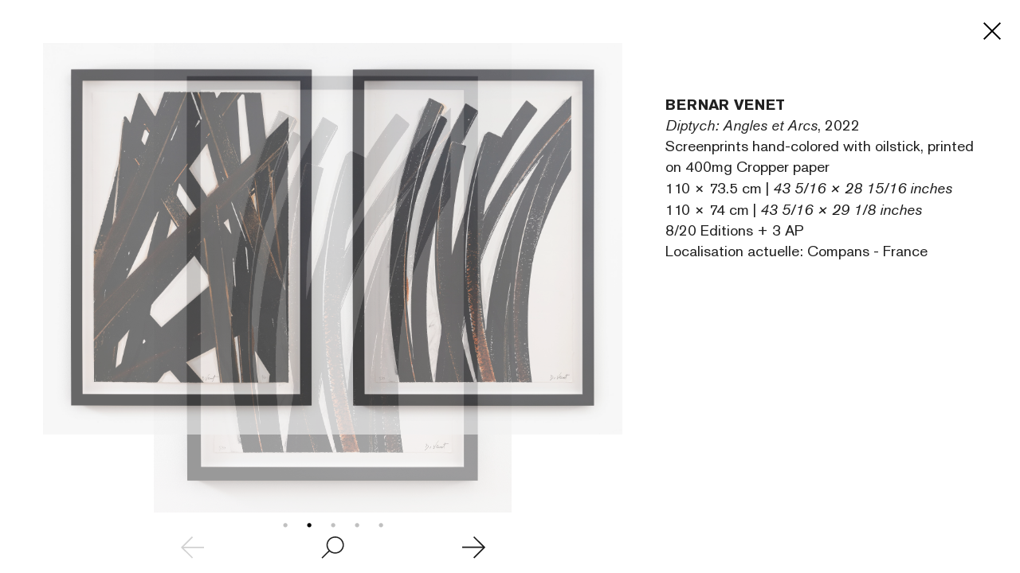

--- FILE ---
content_type: text/html; charset=UTF-8
request_url: https://leaflet.perrotin.com/fr/view/414/artwork/71098/139680
body_size: 3067
content:

<!DOCTYPE html>
<html >
    <head>
        <meta charset="utf-8">
        <title>Diptych: Angles et Arcs, 2022 Bernar VENET</title>
        <meta http-equiv="X-UA-Compatible" content="IE=edge">
        <meta name="viewport" content="width=device-width, initial-scale=1.0">
        <meta name="x-apple-disable-message-reformatting">

        	<meta name="robots" content="noindex, nofollow">
 
                                <link href="/third-party/bootstrap/css/bootstrap.css?v=20251210090040" type="text/css" media="screen" rel="stylesheet" >
                                <link href="/third-party/jquery-ui/jquery-ui.min.css?v=20251210090040" type="text/css" media="screen" rel="stylesheet" >
                                <link href="/third-party/bxslider/jquery.bxslider.css?v=20251210090040" type="text/css" media="screen" rel="stylesheet" >
                                <link href="/third-party/wow/css/animate.css?v=20251210090040" type="text/css" media="screen" rel="stylesheet" >
                                <link href="/third-party/slick/slick.css?v=20251210090040" type="text/css" media="screen" rel="stylesheet" >
                                <link href="/third-party/slick/slick-theme.css?v=20251210090040" type="text/css" media="screen" rel="stylesheet" >
                                <link href="/third-party/select2/css/select2.min.css?v=20251210090040" type="text/css" media="screen" rel="stylesheet" >
                                <link href="/css/development.css?v=20251210090040" type="text/css" media="screen" rel="stylesheet" >
                                <link href="/css/main.css?v=20251210090040" type="text/css" media="screen" rel="stylesheet" >
                                <link href="/css/header-private.css?v=20251210090040" type="text/css" media="screen" rel="stylesheet" >
                                <link href="https://www.perrotin.com//css/header.css?v=20251210090040" type="text/css" media="screen" rel="stylesheet" >
                                <link href="https://www.perrotin.com//css/ui-typo.css?v=20251210090040" type="text/css" media="screen" rel="stylesheet" >
                                <link href="/css/temp.css?v=20251210090040" type="text/css" media="screen" rel="stylesheet" >
                                <link href="/css/print.css?v=20251210090040" type="text/css" media="print" rel="stylesheet" >
            </head><body id="artwork-show"  class="  artwork  " data-root="Artwork@show">
                
    			
	
				
	<div class="artwork">

		<div class="artwork-first">
			<div class="artwork-fix">
				<div class="bxslider">
											<div><img src="https://s3.perrotin.com/details/photo/bernar_venet-71098_195151.jpg?d=" class="artwork-picture" data-src="https://s3file.perrotin.com/details/master/master_bernar_venet-71098_195151.jpg" data-picture-id="195151" data-photograph="Photographe: CLAIRE DORN" data-courtesy="" onload="this.classList.add('loaded')"></div>
  																			<div><img src="https://s3.perrotin.com/details/photo/bernar_venet-71098_224597.jpg?d=" class="artwork-picture" data-src="https://s3file.perrotin.com/details/master/master_bernar_venet-71098_224597.jpg" data-picture-id="224597" data-photograph="" data-courtesy="" onload="this.classList.add('loaded')"></div>
  											<div><img src="https://s3.perrotin.com/details/photo/bernar_venet-71098_195159.jpg?d=" class="artwork-picture" data-src="https://s3file.perrotin.com/details/master/master_bernar_venet-71098_195159.jpg" data-picture-id="195159" data-photograph="Photographe: CLAIRE DORN" data-courtesy="" onload="this.classList.add('loaded')"></div>
  								<div><img src="https://s3.perrotin.com/details/photo/bernar_venet-71098_195645.jpg?d=" class="artwork-picture" data-src="https://s3file.perrotin.com/details/master/master_bernar_venet-71098_195645.jpg" data-picture-id="195645" data-photograph="Photographe: CLAIRE DORN" data-courtesy="" onload="this.classList.add('loaded')"></div>
  								<div><img src="https://s3.perrotin.com/details/photo/bernar_venet-71098_195644.jpg?d=" class="artwork-picture" data-src="https://s3file.perrotin.com/details/master/master_bernar_venet-71098_195644.jpg" data-picture-id="195644" data-photograph="Photographe: CLAIRE DORN" data-courtesy="" onload="this.classList.add('loaded')"></div>
  				</div>				<div class="navigation">
					<i class="disabled bxslider-prev"><img src="/img/prev.svg"></i>
					<i class="zoom "><img src="/img/zoom.svg"></i>
					<i class="bxslider-next"><img src="/img/next.svg"></i>
				</div>
			</div>
		</div>
		<div class="artwork-last scrollbar-visible">

			<div class="cartel ">Détails</div>
			<div class="description">

				<div class="artist">Bernar VENET</div>
				<div class="artwork-title"><span>Diptych: Angles et Arcs</span>, 2022</div>
									<div>Screenprints hand-colored with oilstick, printed on 400mg Cropper paper </div>
					<div class="dimension">110 &times; 73.5 cm | <i>43 5/16 &times; 28 15/16 inches</i><br/>110 &times; 74 cm | <i>43 5/16 &times; 29 1/8 inches</i></div>
					<div>8/20 Editions + 3 AP</div>
																												<div>Localisation actuelle: Compans - France</div>
											</div>
			<div class="inquire-fix">
											</div>

						
			
			
		</div>
		<a class="close" href="/fr/view/414">
			<i class=""><img src="/img/close.svg"></i>
		</a>
		<div class="btn-back">Retour</div>
		<div class="artwork-show-text">
			
		</div>
	</div>

        
                    <script src="/third-party/jquery/jquery-3.4.1.min.js?v=20251210090040" type="text/javascript"></script>
                    <script src="/third-party/jquery-ui/jquery-ui.min.js?v=20251210090040" type="text/javascript"></script>
                    <script src="/third-party/bootstrap/js/bootstrap.bundle.js?v=20251210090040" type="text/javascript"></script>
                    <script src="/third-party/openseadragon/openseadragon.js?v=20251210090040" type="text/javascript"></script>
                    <script src="/third-party/bxslider/jquery.bxslider.js?v=20251210090040" type="text/javascript"></script>
                    <script src="/third-party/wow/js/wow.js?v=20251210090040" type="text/javascript"></script>
                    <script src="/third-party/slick/slick.js?v=20251210090040" type="text/javascript"></script>
                    <script src="/third-party/greensock/TweenMax.min.js?v=20251210090040" type="text/javascript"></script>
                    <script src="/third-party/pincode/jquery-pincode-autotab.js?v=20251210090040" type="text/javascript"></script>
                    <script src="/third-party/select2/js/select2.full.min.js?v=20251210090040" type="text/javascript"></script>
                    <script src="/third-party/vimeo/vimeo-player-sdk.js?v=20251210090040" type="text/javascript"></script>
                    <script src="/js/common.js?v=20251210090040" type="text/javascript"></script>
                    <script src="/js/development.js?v=20251210090040" type="text/javascript"></script>
                    <script src="/js/app.js?v=20251210090040" type="text/javascript"></script>
                    <script src="/js/components/deepzoom.js?v=20251210090040" type="text/javascript"></script>
                    <script src="/js/components/modal.js?v=20251210090040" type="text/javascript"></script>
                    <script src="/js/components/inquiry_form.js?v=20251210090040" type="text/javascript"></script>
                    <script src="/js/components/slider.js?v=20251210090040" type="text/javascript"></script>
                    <script src="/js/components/inner_slider.js?v=20251210090040" type="text/javascript"></script>
                    <script src="/js/components/share.js?v=20251210090040" type="text/javascript"></script>
                    <script src="/js/components/perrotin_menu.js?v=20251210090040" type="text/javascript"></script>
                    <script src="/js/components/video.js?v=20251210090040" type="text/javascript"></script>
                    <script src="/js/components/carrousel.js?v=20251210090040" type="text/javascript"></script>
                    <script src="/js/components/fixed_header.js?v=20251210090040" type="text/javascript"></script>
                    <script src="/js/components/contact_link.js?v=20251210090040" type="text/javascript"></script>
                    <script src="/js/components/infinite_scroll.js?v=20251210090040" type="text/javascript"></script>
                    <script src="/js/components/historic.js?v=20251210090040" type="text/javascript"></script>
                    <script src="/js/components/currency_list.js?v=20251210090040" type="text/javascript"></script>
                    <script src="/js/components/shortcode.js?v=20251210090040" type="text/javascript"></script>
                    <script src="/js/components/quick_access_block.js?v=20251210090040" type="text/javascript"></script>
                    <script src="/js/components/artwork_multiple.js?v=20251210090040" type="text/javascript"></script>
                    <script src="/js/components/artwork_segment.js?v=20251210090040" type="text/javascript"></script>
                    <script src="/js/pages/room_show_page.js?v=20251210090040" type="text/javascript"></script>
                    <script src="/js/pages/artwork_show_page.js?v=20251210090040" type="text/javascript"></script>
                    <script src="/js/pages/user_contact_private_login_page.js?v=20251210090040" type="text/javascript"></script>
                    <script src="/js/pages/user_login_page.js?v=20251210090040" type="text/javascript"></script>
                    <script src="/js/pages/room_inquiry_page.js?v=20251210090040" type="text/javascript"></script>
                    <script src="/js/pages/deepzoom_index_page.js?v=20251210090040" type="text/javascript"></script>
                    <script src="/js/pages/error_404_page.js?v=20251210090040" type="text/javascript"></script>
        
        <!-- JS VARIABLES -->
<script type="text/javascript">//<![CDATA[
var domain = 'leaflet';
var use_room_menu = 0;
var use_perrotin_menu = 1;
var is_leaflet_domain = 1;
var is_viewingsalon_domain = 0;
var is_history_domain = 0;
var is_preview_domain = 0;
var public_url = 'https://www.perrotin.com/';
var lg = 'fr';
var url_start = '/fr';
var is_prod = 1;
var preview_mode = 0;
var loggedInUser = 0;
//]]>
</script>

        <!-- Google tag (gtag.js) -->
			<script async src="https://www.googletagmanager.com/gtag/js?id=G-KERJNEWG99"></script>
			<script>
				window.dataLayer = window.dataLayer || [];
				function gtag(){dataLayer.push(arguments);}
				gtag('js', new Date());gtag('config', 'G-KERJNEWG99', { 'visitorId': '','context':'leaflet' });gtag('send', 'pageview');
			</script><div id="loader-mask"><div class="spinner-border center-fixed"></div></div>
        
        <svg display="none" width="0" height="0" version="1.1" xmlns="http://www.w3.org/2000/svg" xmlns:xlink="http://www.w3.org/1999/xlink">
        <defs>
            <symbol id="ico-perrotin" viewBox="0 0 101.5 15.6" enable-background="new 0 0 101.5 15.6" xml:space="preserve">
<g>
<path fill="#231F20" d="M62.2,15.6c4.6,0,8-3.5,8-7.8v0c0-4.3-3.3-7.7-8-7.7s-8,3.5-8,7.8v0C54.2,12.1,57.5,15.6,62.2,15.6z
			 M57.7,7.7c0-2.6,1.8-4.7,4.5-4.7c2.7,0,4.6,2.1,4.6,4.7v0c0,2.6-1.8,4.7-4.5,4.7C59.6,12.5,57.7,10.4,57.7,7.7L57.7,7.7z"></path>
<polygon fill="#231F20" points="25.1,12.3 17.3,12.3 17.3,8.8 24,8.8 24,6 17.3,6 17.3,3.3 24.5,3.3 24.5,0.4 13.7,0.4 13.7,15.1 
			25.1,15.1 	"></polygon>
<polygon fill="#231F20" points="74.1,15.1 77.7,15.1 77.7,3.3 81.6,3.3 81.6,0.4 70.2,0.4 70.2,3.3 74.1,3.3 	"></polygon>
<rect x="83.2" y="0.4" fill="#231F20" width="3.7" height="14.7"></rect>
<path fill="#231F20" d="M30.1,15.1v-4.7h2.6l2.6,4.7h4.1l-3.1-5.4C38,9,39.1,7.5,39.1,5.3v0c0-0.5-0.1-0.9-0.2-1.4
			c-0.5-2.2-2.5-3.5-5.4-3.5h0h-6.7h-0.3v14.7L30.1,15.1z M30.1,3.3h3.2c0.7,0,1.2,0.1,1.7,0.4c0.6,0.3,0.9,0.9,0.9,1.7v0
			c0,1.2-0.9,2.1-2.5,2.1h-3.3V3.3z"></path>
<path fill="#231F20" d="M44.1,15.1v-4.7h2.6l2.6,4.7h4.1l-3.1-5.4c1.7-0.7,2.8-2.2,2.8-4.4v0c0-0.5-0.1-0.9-0.2-1.4
			c-0.5-2.2-2.5-3.5-5.4-3.5h0h-6.7h-0.3v14.7h0.3L44.1,15.1z M44.1,3.3h3.2c0.7,0,1.2,0.1,1.7,0.4c0.6,0.3,0.9,0.9,0.9,1.7v0
			c0,1.2-0.9,2.1-2.5,2.1h-3.3V3.3z"></path>
<polygon fill="#231F20" points="98.1,0.4 98.1,9.8 98.1,9.8 92.7,0.4 89,0.4 89,15.1 92.3,15.1 92.3,5.9 92.4,5.9 97.8,15.1 
			101.5,15.1 101.5,0.4 	"></polygon>
<path fill="#231F20" d="M3.7,15.1v-4.7h3c1.3,0,2.4-0.3,3.4-0.7c1.6-0.8,2.6-2.2,2.6-4.3v0c0-2.4-1.5-4.3-4-4.8
			C8.1,0.5,7.4,0.4,7,0.4h0H0.5H0v14.7H3.7z M3.7,3.3L3.7,3.3l3.1-0.1c0.1,0,0.1,0,0.2,0c0.6,0,1.1,0.2,1.5,0.4
			C9.1,4,9.4,4.6,9.4,5.4v0c0,0,0,0.1,0,0.1c0,0,0,0.1,0,0.1c0,0.4-0.2,0.7-0.4,1C8.8,6.9,8.5,7.1,8.2,7.3C7.8,7.4,7.5,7.5,7,7.5
			c-0.1,0-0.2,0-0.2,0H3.7V3.3z"></path>
</g>
</symbol>        </defs>
        </svg>
        <template data-template="deepzoom">
            <div id="openseadragon" ></div>
<div id="zoom-control">
	<div class="bg"></div>
	<div id="zoom-out" class="nav"><i><img src="/img/zoom-out.svg"></i></div>
	<div id="zoom-in" class="nav"><i><img src="/img/zoom-in.svg"></i></div>
</div>        </template>
    <script>(function(){function c(){var b=a.contentDocument||a.contentWindow.document;if(b){var d=b.createElement('script');d.innerHTML="window.__CF$cv$params={r:'9c1b02b90a8e0d7f',t:'MTc2OTA0MjUzOA=='};var a=document.createElement('script');a.src='/cdn-cgi/challenge-platform/scripts/jsd/main.js';document.getElementsByTagName('head')[0].appendChild(a);";b.getElementsByTagName('head')[0].appendChild(d)}}if(document.body){var a=document.createElement('iframe');a.height=1;a.width=1;a.style.position='absolute';a.style.top=0;a.style.left=0;a.style.border='none';a.style.visibility='hidden';document.body.appendChild(a);if('loading'!==document.readyState)c();else if(window.addEventListener)document.addEventListener('DOMContentLoaded',c);else{var e=document.onreadystatechange||function(){};document.onreadystatechange=function(b){e(b);'loading'!==document.readyState&&(document.onreadystatechange=e,c())}}}})();</script></body>
</html>

--- FILE ---
content_type: text/html; charset=UTF-8
request_url: https://www.perrotin.com/fr
body_size: 18665
content:
<!doctype html>
<html lang="fr">
    <head>
    <!--  Google Tag Manager -->
	<script async src="https://www.googletagmanager.com/gtag/js?id=G-V2MBQ34Z1S"></script>
	<script>
	window.dataLayer = window.dataLayer || [];
	function gtag(){dataLayer.push(arguments);}
	gtag('js', new Date());

	gtag('config', 'G-V2MBQ34Z1S');
	</script>
    <!-- End Google Tag Manager -->
				<script>
            function getCookie(cname) {
                var name = cname + "=";
                var ca = document.cookie.split(';');
                for (var i = 0; i < ca.length; i++) {
                    var c = ca[i];
                    while (c.charAt(0) == ' ') {
                        c = c.substring(1);
                    }
                    if (c.indexOf(name) == 0) {
                        return c.substring(name.length, c.length);
                    }
                }
                return "";
            }
            var cookiesConsent = getCookie('cookieconsent_status');
            (function (i, s, o, g, r, a, m) {
                i['GoogleAnalyticsObject'] = r;
                i[r] = i[r] || function () {
                    (i[r].q = i[r].q || []).push(arguments)
                }, i[r].l = 1 * new Date();
                a = s.createElement(o),
                        m = s.getElementsByTagName(o)[0];
                a.async = 1;
                a.src = g;
                m.parentNode.insertBefore(a, m)
            })(window, document, 'script', 'https://www.google-analytics.com/analytics.js', 'ga');
            if (cookiesConsent === 'deny') {
		ga('create', 'UA-21807360-1', {
                    'storage': 'none'
                });
                ga('create', 'UA-21807360-1', {
                    storeGac: false,
                });
                ga('send', 'pageview', {
                    'anonymizeIp': true
                });
            } else {
                ga('create', 'UA-21807360-1', 'auto');
		ga('send', 'pageview', { 'page': location.pathname + location.search + location.hash});
            }
		</script>
				<title>PERROTIN - galerie d'art</title>
		<meta charset="utf-8">
<meta name="viewport" content="width=device-width, initial-scale=1, maximum-scale=1">
<meta name="description" content="Perrotin, fondée en 1990 par Emmanuel Perrotin, est une galerie d'art située à Paris, New York, Tokyo, Séoul, Hong Kong et Shanghai, Los Angeles, Dubai et Londre.">
<meta name="language" content="fr" />

<link href="https://www.perrotin.com/fr" rel="canonical" >


<!-- OPEN GRAPH -->
<meta property="og:url" content="https://www.perrotin.com/fr" />
<meta property="og:image" content="https://www.perrotin.com/img/content/galerie-perrotin-shared.jpg?v=2020" />
<meta property="og:title" content="PERROTIN - galerie d&#039;art" />
<meta property="og:description" content="Perrotin, fondée en 1990 par Emmanuel Perrotin, est une galerie d'art située à Paris, New York, Tokyo, Séoul, Hong Kong et Shanghai, Los Angeles, Dubai et Londre." />

<!-- FACEBOOK -->
<meta property="fb:app_id" content="1596296424020971" />

<!-- TWITTER -->
<meta name="twitter:card" content="summary_large_image">
<meta name="twitter:site" content="@galerieperrotin">
<meta name="twitter:title" content="PERROTIN - galerie d&#039;art">
<meta name="twitter:description" content="Perrotin, fondée en 1990 par Emmanuel Perrotin, est une galerie d'art située à Paris, New York, Tokyo, Séoul, Hong Kong et Shanghai, Los Angeles, Dubai et Londre.">
<meta name="twitter:image" content="https://www.perrotin.com/img/content/galerie-perrotin-shared.jpg?v=2020">

<!-- LANGUES -->
<link rel="alternate" hreflang="fr" href="https://www.perrotin.com/fr" />
<link rel="alternate" hreflang="en" href="https://www.perrotin.com/" />
<link rel="alternate" hreflang="zh" href="https://www.perrotin.com/cn" />

<!-- FAVICONS -->
<link rel="apple-touch-icon" sizes="57x57" href="/apple-touch-icon-57x57.png">
<link rel="apple-touch-icon" sizes="60x60" href="/apple-touch-icon-60x60.png">
<link rel="apple-touch-icon" sizes="72x72" href="/apple-touch-icon-72x72.png">
<link rel="apple-touch-icon" sizes="76x76" href="/apple-touch-icon-76x76.png">
<link rel="apple-touch-icon" sizes="114x114" href="/apple-touch-icon-114x114.png">
<link rel="apple-touch-icon" sizes="120x120" href="/apple-touch-icon-120x120.png">
<link rel="apple-touch-icon" sizes="144x144" href="/apple-touch-icon-144x144.png">
<link rel="apple-touch-icon" sizes="152x152" href="/apple-touch-icon-152x152.png">
<link rel="apple-touch-icon" sizes="180x180" href="/apple-touch-icon-180x180.png">
<link rel="icon" type="image/png" href="/favicon-32x32.png" sizes="32x32">
<link rel="icon" type="image/png" href="/android-chrome-192x192.png" sizes="192x192">
<link rel="icon" type="image/png" href="/favicon-96x96.png" sizes="96x96">
<link rel="icon" type="image/png" href="/favicon-16x16.png" sizes="16x16">
<link rel="manifest" href="/manifest.json">
<link rel="mask-icon" href="/safari-pinned-tab.svg" >
<meta name="msapplication-TileColor" content="#da532c">
<meta name="msapplication-TileImage" content="/mstile-144x144.png">
<meta name="theme-color" content="#ffffff">

			<link rel="stylesheet" type="text/css" href="/css/gep.css?v=20251124145325">
        <script type="text/javascript" src="/js/third-party/modernizr-2.6.2.min.js"></script>
        <script type="text/javascript" src="/js/third-party/mobile-detect.min.js"></script>
        <script type="text/javascript" src="/js/third-party/mobile-detect-modernizr.js"></script>
	</head>
    <body class=" "  data-page="index" data-lg="fr"  data-context=""  data-id="">
    <!-- Google Tag Manager (noscript) -->
    <noscript><iframe src="https://www.googletagmanager.com/ns.html?id=GTM-P9QCWXV" height="0" width="0" style="display:none;visibility:hidden" title=""></iframe></noscript>
    <!-- End Google Tag Manager (noscript) -->
				<svg display="none" width="0" height="0" version="1.1" xmlns="http://www.w3.org/2000/svg" xmlns:xlink="http://www.w3.org/1999/xlink">
	<defs>
	<symbol  id="ico-logo" viewBox="-51.195 -4.258 187 15.552" enable-background="new -51.195 -4.258 187 15.552"
	 xml:space="preserve">
<g>
	<path d="M-40.302,10.858V9.511c-0.395,0.354-0.706,0.601-0.892,0.726c-1.366,0.913-2.838,0.954-3.417,0.954
		c-0.518,0-1.595-0.043-2.816-0.622c-2.65-1.286-3.769-4.204-3.769-7.02c0-1.077,0.205-4.97,3.602-6.874
		c0.603-0.353,1.824-0.933,3.603-0.933c2.734,0,4.412,1.284,5.178,1.967c0.516,0.456,0.848,0.871,1.26,1.407l-2.773,1.678
		c-0.06-0.104-0.475-0.767-0.93-1.161c-0.932-0.848-2.05-0.89-2.465-0.89c-0.27,0-1.241,0.021-2.007,0.517
		c-0.87,0.562-1.824,1.846-1.824,4.184c0,0.312,0,2.361,1.015,3.602c0.371,0.456,0.87,0.704,1.055,0.808
		c0.27,0.125,0.933,0.393,1.759,0.393c0.248,0,0.706,0,1.265-0.186c0.29-0.104,1.181-0.453,1.615-1.347
		c0.227-0.453,0.289-1.075,0.311-1.2h-3.272V2.742h6.358v8.116H-40.302L-40.302,10.858z"/>
	<path d="M-26.208,10.858l-0.725-2.342h-5.383l-0.728,2.342h-3.891l5.426-14.618h3.81l5.385,14.618H-26.208z M-29.666-0.282
		L-31.47,5.89h3.708L-29.666-0.282z"/>
	<path d="M-21.68,10.858V-3.76h3.644V7.772h5.715v3.086H-21.68z"/>
	<path d="M-11.29,10.858V-3.76h10.809v2.816h-7.166v2.669h6.688V4.5h-6.688v3.479h7.828v2.875H-11.29V10.858z"/>
	<path d="M10.115,10.858l-2.92-5.219H4.917v5.219H1.233V-3.76h6.583c0.417,0,0.829,0,1.243,0.02
		c0.663,0.042,2.981,0.186,4.121,2.277c0.209,0.393,0.581,1.242,0.581,2.444c0,1.635-0.643,2.504-1.14,2.981
		c-0.207,0.206-0.456,0.394-0.684,0.538c-0.27,0.145-0.581,0.289-1.181,0.517l3.375,5.838h-4.017V10.858z M8.004-1.048H4.898v3.976
		h3.024c0.145,0,0.559,0,0.974-0.143c1.18-0.394,1.221-1.512,1.221-1.886C10.115-1.006,8.645-1.048,8.004-1.048z"/>
	<path d="M15.059,10.858V-3.76h3.643v14.618H15.059z"/>
	<path d="M20.727,10.858V-3.76h10.812v2.816h-7.166v2.669h6.687V4.5h-6.687v3.479h7.829v2.875H20.727V10.858z"/>
	<path d="M50.538,3.984c-1.366,1.944-3.436,2.092-5.549,2.092h-2.443v4.782h-3.665V-3.76h7.248c1.388,0,2.691,0.165,3.81,1.139
		c0.145,0.123,0.414,0.351,0.664,0.724c0.309,0.478,0.806,1.531,0.806,2.984C51.406,1.561,51.345,2.824,50.538,3.984z M47.391-0.261
		c-0.583-0.808-1.637-0.808-2.506-0.808h-2.342v4.432h2.214c0.644,0,0.911,0,1.243-0.062c1.284-0.207,1.801-0.994,1.781-2.236
		C47.784,0.359,47.577,0.008,47.391-0.261z"/>
	<path d="M52.312,10.858V-3.76h10.811v2.816h-7.165v2.669h6.687V4.5h-6.687v3.479h7.828v2.875H52.312V10.858z"/>
	<path d="M73.72,10.858l-2.92-5.219h-2.279v5.219h-3.685V-3.76h6.585c0.412,0,0.827,0,1.241,0.02
		c0.663,0.042,2.985,0.186,4.12,2.277c0.207,0.393,0.581,1.242,0.581,2.444c0,1.635-0.642,2.504-1.14,2.981
		C76.017,4.167,75.768,4.355,75.54,4.5c-0.268,0.145-0.58,0.289-1.179,0.517l3.374,5.838H73.72V10.858z M71.605-1.048H68.5v3.976
		h3.023c0.143,0,0.56,0,0.969-0.143c1.181-0.394,1.227-1.512,1.227-1.886C73.72-1.006,72.249-1.048,71.605-1.048z"/>
	<path d="M87.545,10.858l-2.92-5.219h-2.279v5.219h-3.685V-3.76h6.585c0.412,0,0.827,0,1.241,0.02
		c0.665,0.042,2.985,0.186,4.12,2.277c0.207,0.393,0.581,1.242,0.581,2.444c0,1.635-0.642,2.504-1.14,2.981
		c-0.207,0.206-0.456,0.394-0.683,0.538c-0.27,0.145-0.582,0.289-1.181,0.517l3.374,5.838h-4.015V10.858z M85.431-1.048h-3.105
		v3.976h3.023c0.145,0,0.56,0,0.972-0.143c1.179-0.394,1.224-1.512,1.224-1.886C87.545-1.006,86.073-1.048,85.431-1.048z"/>
	<path d="M103.834,9.762c-0.786,0.643-2.195,1.532-4.598,1.532c-0.889,0-3.312-0.145-5.176-2.094
		c-1.971-2.07-2.091-4.844-2.091-5.714c0-0.766,0.104-2.835,1.388-4.72c0.744-1.096,2.441-2.981,5.838-2.981
		c2.775,0,4.455,1.242,5.219,2.029c1.407,1.449,2.195,3.83,2.195,5.839C106.607,5.89,105.634,8.292,103.834,9.762z M102.01,0.215
		c-0.186-0.249-0.621-0.767-1.407-1.099c-0.621-0.249-1.161-0.27-1.411-0.27c-0.806,0-1.366,0.27-1.634,0.416
		c-1.47,0.829-1.988,2.631-1.988,4.184c0,1.985,0.622,3.064,1.222,3.708c0.644,0.684,1.516,1.056,2.465,1.056
		c0.478,0,1.614-0.123,2.525-1.099c0.829-0.89,1.12-2.051,1.161-3.21C103.005,2.057,102.446,0.814,102.01,0.215z"/>
	<path d="M113.6-0.883v11.741h-3.687V-0.883h-3.812V-3.76h11.285v2.877H113.6z"/>
	<path d="M118.497,10.858V-3.76h3.642v14.618H118.497z"/>
	<path d="M132.219,10.858l-5.301-9.048l0.128,9.048h-3.521V-3.76h3.581l5.342,9.171l-0.143-9.171h3.498v14.618H132.219z"/>
</g>
	</symbol>
	<symbol id="ico-loupe"  viewBox="7.178 8.628 11 12.999" enable-background="new 7.178 8.628 11 12.999"
	 xml:space="preserve">
<path d="M18.178,20.501l-2.283-3.276c0.883-0.912,1.429-2.149,1.432-3.513c0.003-1.355-0.522-2.631-1.479-3.591
	c-0.957-0.96-2.234-1.491-3.596-1.493c-2.792,0-5.069,2.271-5.073,5.063c-0.003,1.354,0.522,2.63,1.479,3.593
	c0.958,0.959,2.23,1.488,3.585,1.491h0.011c0.721,0,1.405-0.154,2.027-0.426l2.283,3.277L18.178,20.501z M12.258,10.325
	c0.902,0.002,1.75,0.355,2.387,0.994c0.636,0.638,0.985,1.487,0.985,2.389c-0.005,1.858-1.52,3.37-3.377,3.37h-0.007
	c-0.902-0.003-1.75-0.354-2.386-0.993c-0.637-0.639-0.986-1.488-0.984-2.39C8.879,11.837,10.396,10.326,12.258,10.325z"/>
	</symbol>
	<symbol id="ico-facebook"  viewBox="60.499 56.5 7 15" enable-background="new 60.499 56.5 7 15" xml:space="preserve">
		<path d="M65.806,59.129c0.335,0,1.04,0,1.693,0c0-0.344,0-1.532,0-2.629c-0.872,0-1.864,0-2.302,0c-3.263,0-3.186,2.527-3.186,2.905
			c0,0.377,0,2.064,0,2.064h-1.513v2.525h1.513V71.5h3.108v-7.505h2.086c0,0,0.195-1.211,0.29-2.534c-0.271,0-2.364,0-2.364,0
			s0-1.47,0-1.727C65.132,59.476,65.471,59.129,65.806,59.129z"/>
	</symbol>
	<symbol id="ico-instagram" viewBox="0 0 25 25" enable-background="new 10.848 22.282 15 15" xml:space="preserve">
		<path d="M 8 3 C 5.243 3 3 5.243 3 8 L 3 16 C 3 18.757 5.243 21 8 21 L 16 21 C 18.757 21 21 18.757 21 16 L 21 8 C 21 5.243
		 18.757 3 16 3 L 8 3 z M 8 5 L 16 5 C 17.654 5 19 6.346 19 8 L 19 16 C 19 17.654 17.654 19 16 19 L 8 19 C 6.346 19 5 17.654
		  5 16 L 5 8 C 5 6.346 6.346 5 8 5 z M 17 6 A 1 1 0 0 0 16 7 A 1 1 0 0 0 17 8 A 1 1 0 0 0 18 7 A 1 1 0 0 0 17 6 z M 12 7 C 9.243
		   7 7 9.243 7 12 C 7 14.757 9.243 17 12 17 C 14.757 17 17 14.757 17 12 C 17 9.243 14.757 7 12 7 z M 12 9 C 13.654 9 15 10.346
		    15 12 C 15 13.654 13.654 15 12 15 C 10.346 15 9 13.654 9 12 C 9 10.346 10.346 9 12 9z"/>
	</symbol>
	<symbol id="ico-pinterest"  viewBox="20.848 22.282 15 15" enable-background="new 20.848 22.282 15 15" xml:space="preserve">
		<path d="M28.348,22.282c-4.142,0-7.5,3.357-7.5,7.5c0,3.07,1.847,5.709,4.489,6.868c-0.021-0.523-0.003-1.151,0.131-1.722
			c0.144-0.608,0.965-4.087,0.965-4.087s-0.24-0.479-0.24-1.187c0-1.111,0.645-1.941,1.447-1.941c0.682,0,1.011,0.512,1.011,1.125
			c0,0.686-0.438,1.712-0.662,2.661c-0.188,0.796,0.399,1.445,1.184,1.445c1.421,0,2.378-1.825,2.378-3.987
			c0-1.644-1.107-2.875-3.121-2.875c-2.275,0-3.692,1.696-3.692,3.591c0,0.653,0.193,1.114,0.495,1.472
			c0.139,0.163,0.158,0.229,0.108,0.417c-0.036,0.138-0.119,0.471-0.153,0.603c-0.05,0.19-0.204,0.258-0.375,0.188
			c-1.048-0.428-1.536-1.575-1.536-2.865c0-2.13,1.797-4.685,5.36-4.685c2.863,0,4.748,2.072,4.748,4.296
			c0,2.941-1.635,5.14-4.046,5.14c-0.81,0-1.572-0.438-1.833-0.934c0,0-0.436,1.728-0.527,2.061
			c-0.159,0.579-0.471,1.156-0.755,1.607c0.675,0.198,1.387,0.307,2.126,0.307c4.142,0,7.5-3.357,7.5-7.499
			C35.847,25.64,32.489,22.282,28.348,22.282z"/>
	</symbol>	
	<symbol id="ico-tumblr"   viewBox="23.656 22.297 9.419 15" enable-background="new 23.656 22.297 9.419 15" xml:space="preserve">
		<path d="M29.017,22.297v3.469h3.469v2.678h-3.469v3.846c0,0.87-0.01,1.372,0.082,1.618c0.091,0.246,0.321,0.501,0.571,0.647
		c0.332,0.199,0.711,0.299,1.138,0.299c0.76,0,1.515-0.247,2.267-0.74v2.365c-0.641,0.302-1.222,0.515-1.741,0.635
		c-0.52,0.121-1.081,0.184-1.686,0.184c-0.686,0-1.09-0.087-1.617-0.26c-0.527-0.174-0.977-0.422-1.348-0.74
		c-0.374-0.321-0.63-0.662-0.774-1.022c-0.145-0.361-0.216-0.885-0.216-1.571v-5.26h-2.038v-2.125
		c0.589-0.191,1.272-0.465,1.691-0.822c0.421-0.358,0.758-0.787,1.012-1.289c0.255-0.5,0.431-1.138,0.526-1.911L29.017,22.297
		L29.017,22.297z"/>
	</symbol>
	<svg version="1.0" xmlns="http://www.w3.org/2000/svg" id="ico-twitter" viewBox="0 0 15.000000 15.000000">
		<g transform="translate(0.000000,15.000000) scale(0.100000,-0.100000)"
		fill="#000000" stroke="none">
		<path d="M29 108 l31 -42 -32 -33 c-18 -18 -27 -33 -21 -33 6 0 21 12 32 27
		l21 28 23 -27 c13 -16 33 -28 46 -28 22 0 22 0 -8 42 l-31 42 27 35 26 36 -30
		-29 -31 -28 -17 26 c-11 16 -26 26 -42 26 l-25 0 31 -42z m59 -37 c25 -35 39
		-62 33 -60 -7 3 -33 33 -59 68 -25 35 -39 62 -33 60 7 -3 33 -33 59 -68z"/>
		</g>
	</svg>	
	<symbol id="ico-youtube"   viewBox="4.292 6.992 21.416 15" enable-background="new 4.292 6.992 21.416 15" xml:space="preserve">
		<path d="M25.493,10.243c0,0-0.209-1.476-0.851-2.126c-0.814-0.852-1.728-0.857-2.146-0.907C19.499,6.992,15,6.992,15,6.992
				s-4.5,0-7.497,0.217c-0.418,0.05-1.332,0.055-2.146,0.907c-0.643,0.65-0.851,2.126-0.851,2.126s-0.214,1.442-0.214,3.174v2.142
				c0,1.733,0.214,3.24,0.214,3.24s0.208,1.476,0.851,2.126c0.814,0.853,1.884,0.826,2.361,0.916C9.432,22.004,15,21.983,15,21.983
				s4.499,0.064,7.497-0.152c0.418-0.049,1.331-0.054,2.146-0.906c0.642-0.65,0.851-2.126,0.851-2.126s0.215-1.506,0.215-3.238
				v-2.143C25.708,11.685,25.493,10.243,25.493,10.243z M12.145,17.349v-5.711l5.711,2.855L12.145,17.349z"/>
	</symbol>
	<symbol id="ico-play"  viewBox="0 0 166.002 166.002" enable-background="new 0 0 166.002 166.002" xml:space="preserve">
		<g>
			<path d="M83.001,3c44.184,0,80.001,35.817,80.001,80.002c0,44.183-35.817,80-80.001,80S3,127.185,3,83.002
				C3,38.817,38.817,3,83.001,3 M83.001,0C37.234,0,0,37.234,0,83.002c0,45.767,37.234,83,83.001,83c45.767,0,83.001-37.233,83.001-83
				C166.002,37.234,128.768,0,83.001,0L83.001,0z"/>
		</g>
		<polygon points="108.002,83.001 68.005,108.001 68.005,58.001 "/>
	</symbol>
	<symbol id="ico-mini-play"   viewBox="0 0 11.999 15" enable-background="new 0 0 11.999 15" xml:space="preserve">
		<polygon points="11.999,7.5 0,15 0,0 "/>
	</symbol>
	<symbol id="ico-dl"   viewBox="0 0 20 20" enable-background="new 0 0 20 20" xml:space="preserve">
<path d="M0,0v20h20V0H0z M19,19H1V1h18V19z"/>
<polygon points="15.303,6.818 10,12.121 4.696,6.818 3.989,7.525 10,13.535 16.01,7.525 "/>
</symbol>
<symbol id="ico-mail"  viewBox="587.497 391.852 15.556 10" enable-background="new 587.497 391.852 15.556 10" xml:space="preserve">
<polygon points="588.052,391.852 602.497,391.852 595.275,399.074 "/>
<polygon points="587.497,391.852 587.497,391.852 592.497,396.852 587.497,401.852 587.497,401.852 "/>
<polygon points="603.053,391.867 603.053,401.852 603.038,401.852 598.053,396.867 "/>
<polygon points="602.497,401.852 588.052,401.852 592.775,397.13 595.275,399.63 597.776,397.131 "/>
</symbol>	

<symbol fill="#000000" viewBox="0 0 512 512" id="ico-tiktok" xmlns="http://www.w3.org/2000/svg" stroke="#000000">
<path d="M412.19,118.66a109.27,109.27,0,0,1-9.45-5.5,132.87,132.87,0,0,1-24.27-20.62c-18.1-20.71-24.86-41.72-27.35-56.43h.1C349.14,23.9,350,16,350.13,16H267.69V334.78c0,4.28,0,8.51-.18,12.69,0,.52-.05,1-.08,1.56,0,.23,0,.47-.05.71,0,.06,0,.12,0,.18a70,70,0,0,1-35.22,55.56,68.8,68.8,0,0,1-34.11,9c-38.41,0-69.54-31.32-69.54-70s31.13-70,69.54-70a68.9,68.9,0,0,1,21.41,3.39l.1-83.94a153.14,153.14,0,0,0-118,34.52,161.79,161.79,0,0,0-35.3,43.53c-3.48,6-16.61,30.11-18.2,69.24-1,22.21,5.67,45.22,8.85,54.73v.2c2,5.6,9.75,24.71,22.38,40.82A167.53,167.53,0,0,0,115,470.66v-.2l.2.2C155.11,497.78,199.36,496,199.36,496c7.66-.31,33.32,0,62.46-13.81,32.32-15.31,50.72-38.12,50.72-38.12a158.46,158.46,0,0,0,27.64-45.93c7.46-19.61,9.95-43.13,9.95-52.53V176.49c1,.6,14.32,9.41,14.32,9.41s19.19,12.3,49.13,20.31c21.48,5.7,50.42,6.9,50.42,6.9V131.27C453.86,132.37,433.27,129.17,412.19,118.66Z"/>
</symbol>

<symbol id="ico-weibo" viewBox="28.345 23 18.517 15" enable-background="new 28.345 23 18.517 15" xml:space="preserve">
<path d="M36.124,36.902c-3.065,0.303-5.711-1.083-5.911-3.096c-0.199-2.012,2.125-3.889,5.19-4.192
	c3.065-0.303,5.712,1.083,5.911,3.094C41.513,34.723,39.189,36.6,36.124,36.902 M42.255,30.222
	c-0.261-0.078-0.439-0.131-0.303-0.474c0.296-0.744,0.327-1.385,0.006-1.843c-0.601-0.859-2.246-0.812-4.131-0.023
	c0-0.001-0.592,0.259-0.44-0.211c0.29-0.932,0.247-1.713-0.205-2.164c-1.022-1.023-3.742,0.039-6.075,2.37
	c-1.747,1.747-2.761,3.599-2.761,5.199c0,3.062,3.927,4.924,7.769,4.924c5.036,0,8.386-2.926,8.386-5.249
	C44.499,31.348,43.317,30.551,42.255,30.222"/>
<path d="M45.599,24.618c-1.216-1.348-3.01-1.862-4.666-1.51h0c-0.383,0.082-0.627,0.459-0.545,0.842
	c0.082,0.382,0.458,0.627,0.841,0.545c1.178-0.25,2.453,0.116,3.318,1.074c0.863,0.958,1.098,2.264,0.728,3.409v0
	c-0.121,0.373,0.083,0.772,0.457,0.893c0.372,0.121,0.772-0.083,0.893-0.455c0,0,0-0.002,0-0.003
	C47.144,27.801,46.816,25.965,45.599,24.618"/>
<path d="M43.731,26.303c-0.592-0.657-1.466-0.906-2.272-0.734c-0.33,0.07-0.541,0.395-0.469,0.725
	c0.07,0.328,0.395,0.54,0.724,0.468v0c0.394-0.083,0.822,0.038,1.111,0.358c0.29,0.321,0.368,0.759,0.243,1.143h0
	c-0.104,0.321,0.072,0.665,0.393,0.769c0.321,0.103,0.665-0.072,0.769-0.394C44.483,27.854,44.325,26.959,43.731,26.303"/>
<path d="M36.292,33.258c-0.107,0.184-0.344,0.271-0.53,0.195c-0.183-0.075-0.24-0.28-0.136-0.461
	c0.107-0.179,0.335-0.267,0.517-0.194C36.329,32.865,36.395,33.073,36.292,33.258 M35.316,34.512
	c-0.296,0.473-0.931,0.68-1.41,0.462c-0.471-0.215-0.61-0.765-0.314-1.226c0.293-0.459,0.907-0.664,1.381-0.465
	C35.454,33.487,35.607,34.033,35.316,34.512 M36.43,31.163c-1.459-0.379-3.108,0.348-3.741,1.633
	c-0.646,1.312-0.021,2.767,1.452,3.242c1.527,0.492,3.326-0.262,3.952-1.677C38.71,32.978,37.939,31.554,36.43,31.163"/>
</symbol>
<symbol id="ico-print"   viewBox="0 0 12.833 12" enable-background="new 0 0 12.833 12" xml:space="preserve">
<path d="M12.833,5.138h-1.691V1.951h-0.984V0.979H9.033V0H1.976v5.139H0v4.667h1.976V12h9.167V9.805h1.691V5.138z M8.033,1v0.951v1
	h1h1.109v2.984H2.976V1H8.033z M2.976,11V8.703h7.167V11H2.976z"/>
	</symbol>
<symbol  id="ico-external"    viewBox="142.5 142.5 15 15" enable-background="new 142.5 142.5 15 15" xml:space="preserve">
<path d="M155,155h-10v-9.963l2.5-0.037v-2.5h-5v15h15v-6.25H155V155z M150,142.5l2.5,2.5l-3.75,3.75l2.5,2.5l3.75-3.75l2.5,2.5v-7.5
	H150z"/>
</symbol>
<symbol id="ico-cog"   viewBox="0 0 24 24" enable-background="new 0 0 24 24" xml:space="preserve">
<path d="M20,14.5v-2.9l-1.8-0.3c-0.1-0.4-0.3-0.8-0.6-1.4l1.1-1.5l-2.1-2.1l-1.5,1.1c-0.5-0.3-1-0.5-1.4-0.6L13.5,5h-2.9l-0.3,1.8
	C9.8,6.9,9.4,7.1,8.9,7.4L7.4,6.3L5.3,8.4l1,1.5c-0.3,0.5-0.4,0.9-0.6,1.4L4,11.5v2.9l1.8,0.3c0.1,0.5,0.3,0.9,0.6,1.4l-1,1.5
	l2.1,2.1l1.5-1c0.4,0.2,0.9,0.4,1.4,0.6l0.3,1.8h3l0.3-1.8c0.5-0.1,0.9-0.3,1.4-0.6l1.5,1.1l2.1-2.1l-1.1-1.5c0.3-0.5,0.5-1,0.6-1.4
	L20,14.5z M12,16c-1.7,0-3-1.3-3-3s1.3-3,3-3s3,1.3,3,3S13.7,16,12,16z"/>
</symbol>
<symbol id="ico-link"   viewBox="0 0 15 15" enable-background="new 0 0 15 15" xml:space="preserve">
<path class="st0" d="M0,3.9c0,1,0.4,1.9,1.2,2.7L4,9.3c0.8,0.7,1.8,1.1,2.8,1.1h0c1,0,2-0.4,2.8-1.1l0.1-0.1L8.1,7.5L8,7.6
	C7.7,7.9,7.3,8,6.9,8.1C6.5,8,6.1,7.9,5.8,7.6L2.9,4.9c-0.3-0.3-0.4-0.6-0.4-1c0-0.4,0.1-0.7,0.4-1L3,2.8c0.3-0.3,0.7-0.4,1.1-0.4
	c0.4,0,0.8,0.1,1.1,0.4l1.2,1.1c0.5,0.5,1.3,0.5,1.8,0c0.5-0.5,0.5-1.2,0-1.7L7,1.1C6.2,0.4,5.1,0,4.1,0c-1,0-2.1,0.4-2.8,1.1
	L1.2,1.2C0.4,2,0,2.9,0,3.9z M6.8,11.1c-0.5,0.5-0.5,1.2,0,1.7L8,13.9c0.8,0.7,1.8,1.1,2.8,1.1h0c1,0,2-0.4,2.8-1.1l0.1-0.1
	c0.8-0.7,1.2-1.7,1.2-2.7c0-1-0.4-1.9-1.2-2.7L11,5.7C10.2,5,9.1,4.6,8.1,4.6c-0.8,0-1.6,0.2-2.3,0.7C5.7,5.3,5.6,5.4,5.5,5.5
	L5.3,5.7L5.2,5.8l0,0l0,0l1.8,1.7L7,7.4C7.3,7.1,7.7,7,8.1,6.9c0.4,0,0.8,0.1,1.1,0.4l2.9,2.7c0.3,0.3,0.4,0.6,0.4,1
	c0,0.4-0.1,0.7-0.4,1L12,12.2c-0.3,0.3-0.7,0.4-1.1,0.4c-0.4,0-0.8-0.1-1.1-0.4l-1.2-1.2C8.1,10.6,7.3,10.6,6.8,11.1z"/>
</symbol>
<symbol id="ico-rss"   viewBox="0 0 15 15" enable-background="new 0 0 15 15" xml:space="preserve">
	<path d="M14.9,14.2c-0.2,0.5-0.7,0.8-1.2,0.8c-0.5,0-0.9-0.4-1.1-0.9c0-0.1-0.1-0.4-0.1-0.8c-0.1-1.5-0.4-2.7-0.9-4
	c-0.9-2.1-2.4-3.9-4.3-5.1C5.6,3.1,3.8,2.5,1.5,2.4C0.8,2.3,0.6,2.3,0.4,2C0.2,1.8,0,1.4,0,1.2c0-0.5,0.4-0.9,0.8-1.1
	c0.7-0.3,3.3,0.1,4.9,0.7c3.7,1.3,6.7,4.1,8.2,7.8c0.5,1.2,0.9,2.6,1,4C15,13.5,15,14,14.9,14.2z"/>
<path d="M9.3,14.2c-0.2,0.5-0.7,0.8-1.2,0.8c-0.4,0-0.9-0.4-1-0.7c0-0.1-0.1-0.4-0.1-0.8c-0.1-1.4-0.6-2.5-1.4-3.5
	c-0.8-0.9-1.8-1.5-3-1.8C2.4,8.2,1.9,8.1,1.6,8.1C0.9,8,0.7,8,0.5,7.8C-0.1,7.4-0.2,6.6,0.3,6C0.7,5.7,1.1,5.6,2,5.7
	C3,5.8,3.8,6,4.7,6.4C7.3,7.7,9,10.1,9.3,13C9.4,13.6,9.4,14,9.3,14.2z"/>
<path d="M3.9,13.4c-0.2,0.7-0.8,1.2-1.4,1.3c-1.2,0.2-2.3-0.9-2-2.1c0.3-1.6,2.3-2,3.2-0.8C3.9,12.2,4,12.9,3.9,13.4z"/>
</symbol>
<symbol id="ico-perrotin"   viewBox="0 0 101.5 15.6" enable-background="new 0 0 101.5 15.6" xml:space="preserve">
	<g>
		<path fill="#231F20" d="M62.2,15.6c4.6,0,8-3.5,8-7.8v0c0-4.3-3.3-7.7-8-7.7s-8,3.5-8,7.8v0C54.2,12.1,57.5,15.6,62.2,15.6z
			 M57.7,7.7c0-2.6,1.8-4.7,4.5-4.7c2.7,0,4.6,2.1,4.6,4.7v0c0,2.6-1.8,4.7-4.5,4.7C59.6,12.5,57.7,10.4,57.7,7.7L57.7,7.7z"/>
		<polygon fill="#231F20" points="25.1,12.3 17.3,12.3 17.3,8.8 24,8.8 24,6 17.3,6 17.3,3.3 24.5,3.3 24.5,0.4 13.7,0.4 13.7,15.1 
			25.1,15.1 	"/>
		<polygon fill="#231F20" points="74.1,15.1 77.7,15.1 77.7,3.3 81.6,3.3 81.6,0.4 70.2,0.4 70.2,3.3 74.1,3.3 	"/>
		<rect x="83.2" y="0.4" fill="#231F20" width="3.7" height="14.7"/>
		<path fill="#231F20" d="M30.1,15.1v-4.7h2.6l2.6,4.7h4.1l-3.1-5.4C38,9,39.1,7.5,39.1,5.3v0c0-0.5-0.1-0.9-0.2-1.4
			c-0.5-2.2-2.5-3.5-5.4-3.5h0h-6.7h-0.3v14.7L30.1,15.1z M30.1,3.3h3.2c0.7,0,1.2,0.1,1.7,0.4c0.6,0.3,0.9,0.9,0.9,1.7v0
			c0,1.2-0.9,2.1-2.5,2.1h-3.3V3.3z"/>
		<path fill="#231F20" d="M44.1,15.1v-4.7h2.6l2.6,4.7h4.1l-3.1-5.4c1.7-0.7,2.8-2.2,2.8-4.4v0c0-0.5-0.1-0.9-0.2-1.4
			c-0.5-2.2-2.5-3.5-5.4-3.5h0h-6.7h-0.3v14.7h0.3L44.1,15.1z M44.1,3.3h3.2c0.7,0,1.2,0.1,1.7,0.4c0.6,0.3,0.9,0.9,0.9,1.7v0
			c0,1.2-0.9,2.1-2.5,2.1h-3.3V3.3z"/>
		<polygon fill="#231F20" points="98.1,0.4 98.1,9.8 98.1,9.8 92.7,0.4 89,0.4 89,15.1 92.3,15.1 92.3,5.9 92.4,5.9 97.8,15.1 
			101.5,15.1 101.5,0.4 	"/>
		<path fill="#231F20" d="M3.7,15.1v-4.7h3c1.3,0,2.4-0.3,3.4-0.7c1.6-0.8,2.6-2.2,2.6-4.3v0c0-2.4-1.5-4.3-4-4.8
			C8.1,0.5,7.4,0.4,7,0.4h0H0.5H0v14.7H3.7z M3.7,3.3L3.7,3.3l3.1-0.1c0.1,0,0.1,0,0.2,0c0.6,0,1.1,0.2,1.5,0.4
			C9.1,4,9.4,4.6,9.4,5.4v0c0,0,0,0.1,0,0.1c0,0,0,0.1,0,0.1c0,0.4-0.2,0.7-0.4,1C8.8,6.9,8.5,7.1,8.2,7.3C7.8,7.4,7.5,7.5,7,7.5
			c-0.1,0-0.2,0-0.2,0H3.7V3.3z"/>
	</g>
	</symbol>
	<symbol id="ico-wechat"   viewBox="0 0 15 15" enable-background="new 0 0 15 15" xml:space="preserve">
		<g>
		<path d="M14.8,4.8C14.7,4.8,14.7,4.8,14.8,4.8c-0.4,0-0.7,0-1,0c-1.1,0.1-2.1,0.4-3,1c-0.6,0.4-1.1,0.9-1.5,1.5
		C8.8,7.8,8.6,8.4,8.4,9C8.4,9.3,8.3,9.7,8.4,10c0,0.4,0.1,0.7,0.2,1c0,0,0,0,0,0c0,0,0,0,0,0c-0.2,0-0.5,0-0.7,0
		c-0.2,0-0.4,0-0.5,0C7,11,6.7,11,6.4,10.9c-0.1,0-0.2-0.1-0.4-0.1c-0.2,0-0.3,0-0.4,0.1c-0.5,0.3-0.9,0.5-1.4,0.8
		c-0.1,0-0.1,0.1-0.2,0.1c-0.1,0-0.2,0-0.2-0.2c0-0.1,0-0.1,0-0.2C3.9,11,4,10.6,4.1,10.2c0-0.1,0-0.3-0.1-0.4c0,0-0.1-0.1-0.1-0.1
		C3.4,9.4,3,9,2.6,8.6C2.2,8,1.9,7.4,1.7,6.7C1.6,6.3,1.6,5.8,1.6,5.4c0.1-1,0.4-1.9,1-2.7c0.5-0.7,1.1-1.2,1.9-1.6
		c0.7-0.4,1.4-0.7,2.2-0.8c0.3-0.1,0.7-0.1,1-0.1c0.3,0,0.7,0,1,0c0.7,0,1.3,0.2,1.9,0.4c0.8,0.3,1.5,0.6,2.2,1.2
		c0.6,0.5,1.1,1,1.4,1.7C14.5,3.8,14.6,4.2,14.8,4.8C14.7,4.7,14.7,4.7,14.8,4.8z M5.1,3.9c0,0.5,0.4,0.9,0.9,0.9
		c0.5,0,0.9-0.4,0.9-0.9C6.9,3.4,6.5,3,6,3C5.5,3,5.1,3.4,5.1,3.9z M10.4,4.7c0.5,0,0.9-0.4,0.9-0.9c0-0.5-0.4-0.9-0.9-0.9
		C9.9,3,9.5,3.4,9.5,3.9C9.5,4.3,9.9,4.7,10.4,4.7z"/>
		<path d="M14.3,5.2c0.9,0,1.8,0.2,2.6,0.5c0.6,0.3,1.2,0.6,1.7,1.1c0.5,0.5,0.8,1,1,1.6c0.1,0.3,0.2,0.6,0.2,1
			c0.1,0.8-0.1,1.6-0.6,2.3c-0.3,0.6-0.8,1-1.3,1.4c0,0,0,0,0,0c-0.1,0.1-0.1,0.2-0.1,0.3c0.1,0.3,0.2,0.6,0.2,0.9c0,0,0,0.1,0,0.1
			c0,0,0,0.1,0,0.1c0,0.1-0.1,0.1-0.1,0.1c0,0-0.1,0-0.1,0c0,0-0.1,0-0.1-0.1c-0.4-0.2-0.8-0.4-1.1-0.7c-0.1-0.1-0.2-0.1-0.4,0
			c-0.3,0.1-0.7,0.2-1.1,0.2c-0.3,0-0.6,0.1-0.9,0c-1.2,0-2.3-0.3-3.3-1c-0.6-0.4-1-0.8-1.4-1.4c-0.3-0.5-0.5-1-0.6-1.5
			c-0.1-0.3-0.1-0.7-0.1-1c0.1-0.9,0.4-1.7,1-2.4c0.4-0.5,1-0.9,1.6-1.2c0.5-0.3,1.1-0.5,1.7-0.6C13.5,5.2,13.9,5.2,14.3,5.2z
			 M15.4,8.3c0,0.4,0.3,0.7,0.7,0.7c0.4,0,0.7-0.3,0.8-0.7c0-0.4-0.3-0.7-0.7-0.7C15.7,7.6,15.4,7.9,15.4,8.3z M12.5,9.1
			c0.4,0,0.7-0.3,0.7-0.7c0-0.4-0.3-0.7-0.7-0.7c-0.4,0-0.7,0.3-0.7,0.7C11.8,8.7,12.1,9.1,12.5,9.1z"/>
		<ellipse transform="matrix(1.681332e-03 -1 1 1.681332e-03 2.1378 9.8527)" class="st0" cx="6" cy="3.9" rx="0.9" ry="0.9"/>
		<ellipse transform="matrix(2.216288e-03 -1 1 2.216288e-03 6.5402 14.2661)" class="st0" cx="10.4" cy="3.9" rx="0.9" ry="0.9"/>
		<ellipse transform="matrix(2.504820e-03 -1 1 2.504820e-03 7.7974 24.4471)" class="st0" cx="16.2" cy="8.3" rx="0.7" ry="0.7"/>
		<circle class="st0" cx="12.5" cy="8.3" r="0.7"/>
		</g>
	</symbol>
	<symbol id="ico-mini-play-3d"  viewBox="0 0 166.002 166.002" enable-background="new 0 0 166.002 166.002" xml:space="preserve">
		<g>
		<path class="st0" d="M13.9,166c0-55.3,0-110.7,0-166C69,0,124.1,0,179.2,0c0,55.3,0,110.7,0,166C124.1,166,69,166,13.9,166z
		 M88.7,147.8c0-26.8,0-52.2,0-77.7c-0.9-0.4-1.7-0.9-2.6-1.1c-17.3-4.9-34.7-9.9-52-14.7c-6.1-1.7-6.7-1.2-7.2,5.4
		c0,0.5-0.1,1-0.1,1.5c-0.1,18.8-0.2,37.7-0.1,56.5c0,8.6,5.3,14.6,13.6,16.8c6.2,1.6,12.4,3.6,18.6,5.3
		C68.5,142.5,78.3,145,88.7,147.8z M98.9,146.9c3-0.4,5.9-0.5,8.5-1.2c13.2-3.6,26.2-7.5,39.4-11.1c9.4-2.6,14-8.2,14-17.9
		c0-18.2,0-36.4,0-54.7c0-2.3-0.6-4.6-0.9-6.9c-0.3-2-1.5-2.5-3.4-1.9c-18.5,5.3-37,10.5-55.4,15.8c-1,0.3-2.4,1.9-2.4,2.8
		c-0.1,23.8-0.1,47.7-0.1,71.5C98.5,144.5,98.8,145.5,98.9,146.9z M34.7,43.2c1.4,0.9,1.6,1.1,1.8,1.2c16.4,4.8,32.7,9.7,49.1,14.2
		c3.7,1,7.3,3.1,11.6,1.4c3.5-1.4,7.2-2.1,10.9-3.1c9.2-2.6,18.4-5.3,27.6-7.9c5.4-1.6,10.8-3.2,17.1-5.1c-2.4-1.3-3.9-2.3-5.4-2.8
		c-13.8-4.1-27.5-8.1-41.3-12c-8-2.2-16.2-2.3-24.3-0.1C71,32,60.3,35,49.5,38.1C44.8,39.5,40.2,41.3,34.7,43.2z"/>
	<path d="M88.7,147.8c-10.5-2.8-20.2-5.3-29.9-8c-6.2-1.7-12.3-3.7-18.6-5.3c-8.3-2.2-13.5-8.2-13.6-16.8
		c-0.1-18.8,0.1-37.7,0.1-56.5c0-0.5,0-1,0.1-1.5c0.5-6.5,1-7.1,7.2-5.4c17.4,4.8,34.7,9.8,52,14.7c0.9,0.3,1.8,0.7,2.6,1.1
		C88.7,95.6,88.7,121,88.7,147.8z M53.3,94c-1.6,6-1.6,6,3.3,7.9c0.3,0.1,0.7,0.2,1,0.4c3.4,1.9,5.6,6.6,4.7,10.3
		c-0.6,2.2-1.8,4.1-4.4,4.2c-3.4,0.2-6.4-2.3-8-6.4c-1.3-3.4-5.8-4.9-9.3-3c1.6,8.3,7.9,15.3,16.1,17.2c4.8,1.1,9.6,0.9,13-3.6
		c3.3-4.4,3.1-9.2,0.5-13.8c-1.6-2.6-3.9-4.8-6-7.2c6.4-4,7.5-8.4,3.5-15c-3.6-5.9-8.9-9.3-15.7-10.2c-4.8-0.7-9.1,2.2-10.3,6.8
		c-0.2,0.8,0.2,2.3,0.8,2.6c2.1,1.3,4.5,2.2,6.8,3.3c1.5-3.1,2.9-5.7,6.8-4.1c3.3,1.4,5,4.2,4.3,7.6C59.4,95.1,56.2,94.2,53.3,94z"
		/>
	<path d="M98.9,146.9c-0.1-1.3-0.4-2.4-0.4-3.5c0-23.8,0-47.7,0.1-71.5c0-1,1.4-2.5,2.4-2.8c18.4-5.4,36.9-10.5,55.4-15.8
		c2-0.6,3.1-0.1,3.4,1.9c0.4,2.3,0.9,4.6,0.9,6.9c0.1,18.2,0.1,36.4,0,54.7c0,9.7-4.6,15.3-14,17.9c-13.2,3.6-26.2,7.5-39.4,11.1
		C104.8,146.4,102,146.5,98.9,146.9z M112.2,128.4c4.8-1.3,9-2.4,13.2-3.5c15-4.1,24.6-17.3,23.5-32.5c-0.8-11.4-7.9-17.4-19.2-15.6
		c-4.7,0.8-9.2,2.4-13.8,3.4c-2.8,0.6-3.8,1.9-3.8,4.7c0.1,12.2,0.1,24.5,0,36.7C112.2,123.6,112.2,125.7,112.2,128.4z"/>
	<path d="M34.7,43.2c5.5-1.9,10.1-3.7,14.8-5.1C60.3,35,71,32,81.8,29c8.1-2.2,16.2-2.1,24.3,0.1c13.8,3.8,27.6,7.9,41.3,12
		c1.6,0.5,3,1.5,5.4,2.8c-6.3,1.9-11.7,3.5-17.1,5.1c-9.2,2.7-18.4,5.3-27.6,7.9c-3.6,1-7.4,1.7-10.9,3.1c-4.3,1.7-7.9-0.4-11.6-1.4
		c-16.4-4.5-32.8-9.4-49.1-14.2C36.3,44.4,36.1,44.2,34.7,43.2z"/>
	<path class="st0" d="M53.3,94c2.9,0.2,6.1,1.1,6.9-2.9c0.7-3.4-1-6.2-4.3-7.6c-3.9-1.7-5.3,0.9-6.8,4.1c-2.3-1.1-4.7-2-6.8-3.3
		c-0.6-0.4-1-1.8-0.8-2.6c1.3-4.7,5.6-7.5,10.3-6.8c6.8,1,12.1,4.4,15.7,10.2c4,6.6,2.9,11-3.5,15c2,2.4,4.4,4.5,6,7.2
		c2.7,4.5,2.8,9.3-0.5,13.8c-3.3,4.5-8.2,4.7-13,3.6c-8.2-1.9-14.5-8.9-16.1-17.2c3.5-1.9,8-0.4,9.3,3c1.6,4.2,4.6,6.6,8,6.4
		c2.7-0.1,3.9-1.9,4.4-4.2c1-3.8-1.2-8.5-4.7-10.3c-0.3-0.2-0.7-0.2-1-0.4C51.7,100,51.7,100,53.3,94z"/>
	<path class="st0" d="M112.2,128.4c0-2.7,0-4.8,0-6.8c0-12.2,0.1-24.5,0-36.7c0-2.9,0.9-4.2,3.8-4.7c4.6-0.9,9.2-2.6,13.8-3.4
		c11.3-1.8,18.4,4.2,19.2,15.6c1,15.2-8.5,28.4-23.5,32.5C121.2,126,117.1,127.1,112.2,128.4z M121.3,117.4c0.6,0.1,1.1,0.2,1.6,0.1
		c11.7-2.6,17.9-11.4,16.6-23.4c-0.4-3.7-1.5-7.7-5.3-8.3c-3.9-0.6-8.1,0.6-12.1,1.1c-0.3,0-0.7,1.2-0.7,1.8
		C121.3,98.2,121.3,107.8,121.3,117.4z"/>
	<path d="M121.3,117.4c0-9.6,0-19.1,0-28.7c0-0.6,0.4-1.8,0.7-1.8c4-0.5,8.2-1.7,12.1-1.1c3.9,0.6,4.9,4.6,5.3,8.3
		c1.3,12.1-4.9,20.9-16.6,23.4C122.5,117.6,122,117.4,121.3,117.4z"/>
	</g>
	</symbol>
	</defs>
</svg>        <div id="page_container">
						<header id="header">
		<div class="container">
		<span id="burger">
			<span class="one"></span>
			<span class="two"></span>
			<span class="three"></span>
		</span>
		<section id="topmenu">
			<div id="logo">

				<span class="logo">
					<svg>
					<use xlink:href="#ico-perrotin" style="fill:black"/>
					</svg>
				</span>
				<a href="/fr"><span><h1>PERROTIN - galerie d'art</h1></span></a>
			</div>
			<nav id="menu_shop_mobile"  aria-label="Menu shop mobile">
				<ul>
					<li>
						<a href="#">
							<span class="ico-people">
								<svg>
								<use xlink:href="#ico-people" style="fill:black"/>
								</svg>
							</span>
						</a>
					</li>
				 </ul>
			</nav>
			<nav id="menu" aria-label="Menu">
				<ul>
					<li class="fblack fbig"><a class="btn-line" href="/fr/artists/list" title="#" >artistes</a></li>
					<li class="fblack fbig"><a class="btn-line" href="/fr/exhibitions/current" title="#">expositions &amp; foires</a></li>
					<li class="fblack fbig"><a class="btn-line" href="/fr/videos/all" title="#">Médias</a></li>
					<li class="fblack fbig"><a class="btn-line" href="/fr/about" title="#">à propos</a></li>
					<li class="fblack fbig"><a class="btn-line" href="/fr/contact" title="#">contact</a></li>
					<!-- <li class="fblack fbig"><a class="btn-line" href="/fr/consignment">consignments</a></li> -->
					<li class="fblack fbig"><a class="btn-line" href="https://store.perrotin.com" title="#" target="_blank" rel="noopener">store</a> </li>
									</ul>
				<ul id="footer_mobile">
					<li class="fblack fbig"><a class="btn-line openNl" href="#" title="#" >newsletter</a> <span>/ </span></li>
					<li class="fblack fbig"><a href="https://press.perrotin.com" target="_blank" rel="noopener">press room</a> <span>/ </span></li>
					<li class="fblack fbig"><a class="btn-line" href="/fr/legal" title="#">légal</a> <span>/</span> </li>
					<li class="fblack fbig"><a class="btn-line openCR" href="#" title="#">crédits</a> <span>/</span> </li>
				</ul>
				<ul id="lang_mobile">
					<li class="fr active"><a href="#" data-lg="fr">Fr</a></li>
					<li class="en "><a href="/" data-lg="en">En</a></li>
					<li class="cn "><a href="/cn" data-lg="cn">中文</a></li>
				</ul>
				<ul class="social">
					<li>suivez nous</li>
					<li class="ico">
						<a href="https://www.facebook.com/Galerie-Perrotin-66722811448" class="btn-facebook" rel="noopener" target="_blank">
							<svg>
							<use xlink:href="#ico-facebook" />
							</svg>
						</a>
					</li>
					<li class="ico">
						<a href="https://www.instagram.com/perrotin/" class="btn-instagram" rel="noopener" target="_blank">
							<svg>
							<use xlink:href="#ico-instagram" />
							</svg>
						</a>
					</li>
					<li class="ico">
						<a href="https://www.pinterest.com/galerieperrotin/" class="btn-pinterest" rel="noopener" target="_blank">
							<svg>
							<use xlink:href="#ico-pinterest" />
							</svg>
						</a>
					</li>
					<li class="ico">
						<a href="https://www.youtube.com/GaleriePerrotin/" class="btn-youtube" rel="noopener" target="_blank">
							<svg>
							<use xlink:href="#ico-youtube" />
							</svg>
						</a>
					</li>
					<li class="ico">
						<a href="https://twitter.com/galerieperrotin" class="btn-twitter" rel="noopener" target="_blank">
							<svg>
							<use xlink:href="#ico-twitter" />
							</svg>
						</a>
					</li>
					<li class="ico">
						<a href="https://www.tiktok.com/@perrotin" class="btn-tiktok" rel="noopener" target="_blank">
							<svg>
								<use xlink:href="#ico-tiktok" />
							</svg>
						</a>
					</li>
					<li class="ico">
						<a href="#" class="btn-wechat" rel="noopener" target="_blank">
							<svg>
							<use xlink:href="#ico-wechat" />
							</svg>
						</a>
					</li>
				</ul>
			</nav>
			<nav id="menu_lang" aria-label="Menu langues">
				<ul>
                                    <li class="li_separator">
                                        <a href="#" class="openNl">newsletter</a>
                                        <a href="https://press.perrotin.com" target="_blank" rel="noopener" id="pressroomLink">press room</a>
                                    </li>
                                    <li class="fr active"><a href="#"  data-lg="fr">Fr</a></li>
                                    <li class="en "><a href="/"  data-lg="en">En</a></li>
                                    <li class="cn "><a href="/cn"  data-lg="cn">中文</a></li>
				</ul>
			</nav>
				</section>
		<div id="maskSub"></div>



	</div>

</header>			<section class="page" id="home">
    <section class="carrousel">
        <div class="mask">
            <div class="slides">
                <article class="slide  active" data-text-color="#000000">	<figure>		<a href="https://leaflet.perrotin.com/fr/view/777/blau-im-gedachtnis-blue-in-memoriam">			<img src="https://s3.perrotin.com/d:1282x756/exhibition/11734_v_1768661529.jpg" alt="Artist:Gregor HILDEBRANDT, Exhibition:Blau im Gedächtnis (Blue in Memoriam)" class="bandeau center-image">		</a>	</figure>	<div class="infos">		<div class="on-top-of-image">			<p class="fblack f1_2em place resizable">new york<br /></p>			<p class="fblack fveryveryhuge resizable">Gregor HILDEBRANDT</p>		<p class="fblack flarge curator resizable"> </p><p class="fblack flarge resizable">Blau im Gedächtnis (Blue in Memoriam)</p> 			<p class="fblack fnormal date resizable">16 janvier 2026 - 18 février 2026</p>		</div><a class="btn-square" href="https://leaflet.perrotin.com/fr/view/777/blau-im-gedachtnis-blue-in-memoriam">plus d'infos</a><a class="btn-square" href="https://www.perrotin.com/press_release/press_release_11734_1.pdf?v=1767974076"  target="_blank">communiqué de presse</a>		<ul class="tools">			<li><a class="btn-tools" href="/fr/data/calendar/11734">+ ajouter à mon calendrier</a></li>			<li><a class="btn-tools btn-share" href="#"  data-url="https://leaflet.perrotin.com/fr/view/777/blau-im-gedachtnis-blue-in-memoriam" data-media="https%3A%2F%2Fstatic.perrotin.com%2Fexhibition%2F11734_v_1768661529.jpg" data-description="Gregor+HILDEBRANDT+%7C+Blau+im+Ged%C3%A4chtnis+%28Blue+in+Memoriam%29+%7C+16+janvier+2026+-+18+f%C3%A9vrier+2026+%7C+new+york+-+130+Orchard+Street" >partager</a></li>		</ul>		<div class="clear-fix"></div>	</div>	<div class="clear-fix"></div></article><article class="slide " data-text-color="#000000">	<figure>		<a href="https://leaflet.perrotin.com/fr/view/1228/phantom-tales">			<img src="https://s3.perrotin.com/d:1282x756/exhibition/12636_v_1768582159.jpg" alt="Artist:ob, Exhibition:Phantom Tales" class="bandeau center-image">		</a>	</figure>	<div class="infos">		<div class="on-top-of-image">			<p class="fblack f1_2em place resizable">new york<br /></p>			<p class="fblack fveryveryhuge resizable">ob</p>		<p class="fblack flarge curator resizable"> </p><p class="fblack flarge resizable">Phantom Tales</p> 			<p class="fblack fnormal date resizable">16 janvier 2026 - 21 février 2026</p>		</div><a class="btn-square" href="https://leaflet.perrotin.com/fr/view/1228/phantom-tales">plus d'infos</a><a class="btn-square" href="https://www.perrotin.com/press_release/press_release_12636_1.pdf?v=1766181624"  target="_blank">communiqué de presse</a>		<ul class="tools">			<li><a class="btn-tools" href="/fr/data/calendar/12636">+ ajouter à mon calendrier</a></li>			<li><a class="btn-tools btn-share" href="#"  data-url="https://leaflet.perrotin.com/fr/view/1228/phantom-tales" data-media="https%3A%2F%2Fstatic.perrotin.com%2Fexhibition%2F12636_v_1768582159.jpg" data-description="+%7C+Phantom+Tales+%7C+16+janvier+2026+-+21+f%C3%A9vrier+2026+%7C+new+york+-+130+Orchard+Street" >partager</a></li>		</ul>		<div class="clear-fix"></div>	</div>	<div class="clear-fix"></div></article><article class="slide " data-text-color="#000000">	<figure>		<a href="https://leaflet.perrotin.com/fr/view/1229/slow-wave-sleep">			<img src="https://s3.perrotin.com/d:1282x756/exhibition/12872_v_1768584329.jpg" alt="Artist:John HENDERSON, Exhibition:Slow wave sleep" class="bandeau center-image">		</a>	</figure>	<div class="infos">		<div class="on-top-of-image">			<p class="fblack f1_2em place resizable">new york<br /></p>			<p class="fblack fveryveryhuge resizable">Slow wave sleep</p>		<p class="fblack flarge curator resizable"> </p><p class="flarge resizable">Young-Il AHN, Anna-Eva BERGMAN, John HENDERSON, SHIM Moon-Seup</p> 			<p class="fblack fnormal date resizable">16 janvier 2026 - 21 février 2026</p>		</div><a class="btn-square" href="https://leaflet.perrotin.com/fr/view/1229/slow-wave-sleep">plus d'infos</a><a class="btn-square" href="https://www.perrotin.com/press_release/press_release_12872_1.pdf?v=1766179317"  target="_blank">communiqué de presse</a>		<ul class="tools">			<li><a class="btn-tools" href="/fr/data/calendar/12872">+ ajouter à mon calendrier</a></li>			<li><a class="btn-tools btn-share" href="#"  data-url="https://leaflet.perrotin.com/fr/view/1229/slow-wave-sleep" data-media="https%3A%2F%2Fstatic.perrotin.com%2Fexhibition%2F12872_v_1768584329.jpg" data-description="John+HENDERSON+%7C+Slow+wave+sleep+%7C+16+janvier+2026+-+21+f%C3%A9vrier+2026+%7C+new+york+-+130+Orchard+Street" >partager</a></li>		</ul>		<div class="clear-fix"></div>	</div>	<div class="clear-fix"></div></article><article class="slide " data-text-color="#000000">	<figure>		<a href="https://leaflet.perrotin.com/fr/view/1216/the-vocals-of-the-chaotic-burst">			<img src="https://s3.perrotin.com/d:1282x756/exhibition/11790_v_1767880593.jpg" alt="Artist:Kathia ST. HILAIRE, Exhibition:The Vocals of the Chaotic Burst" class="bandeau center-image">		</a>	</figure>	<div class="infos">		<div class="on-top-of-image">			<p class="fblack f1_2em place resizable">paris<br />76 rue de turenne 75003 Paris<br /></p>			<p class="fblack fveryveryhuge resizable">Kathia ST. HILAIRE</p>		<p class="fblack flarge curator resizable"> </p><p class="fblack flarge resizable">The Vocals of the Chaotic Burst</p> 			<p class="fblack fnormal date resizable">10 janvier 2026 - 7 mars 2026</p>		</div><a class="btn-square" href="https://leaflet.perrotin.com/fr/view/1216/the-vocals-of-the-chaotic-burst">plus d'infos</a><a class="btn-square" href="https://www.perrotin.com/press_release/press_release_11790_1.pdf?v=1767801029"  target="_blank">communiqué de presse</a>		<ul class="tools">			<li><a class="btn-tools" href="/fr/data/calendar/11790">+ ajouter à mon calendrier</a></li>			<li><a class="btn-tools btn-share" href="#"  data-url="https://leaflet.perrotin.com/fr/view/1216/the-vocals-of-the-chaotic-burst" data-media="https%3A%2F%2Fstatic.perrotin.com%2Fexhibition%2F11790_v_1767880593.jpg" data-description="Kathia+St.+Hilaire+%7C+The+Vocals+of+the+Chaotic+Burst+%7C+10+janvier+2026+-+7+mars+2026+%7C+paris+-+76+rue+de+turenne+75003+Paris%3Cbr+%2F%3E" >partager</a></li>		</ul>		<div class="clear-fix"></div>	</div>	<div class="clear-fix"></div></article><article class="slide " data-text-color="#ffffff">	<figure>		<a href="https://leaflet.perrotin.com/fr/view/1254/perrotin-matignon">			<img src="https://s3.perrotin.com/d:1282x756/exhibition/13081_v_1768932974.jpg" alt="Artist:Gregor HILDEBRANDT, Exhibition:Perrotin Matignon" class="bandeau center-image">		</a>	</figure>	<div class="infos">		<div class="on-top-of-image">			<p class="fblack f1_2em place resizable">paris<br />8 avenue Matignon, 75008 Paris<br /></p>			<p class="fblack fveryveryhuge resizable">Perrotin Matignon</p>		<p class="fblack flarge curator resizable"> </p><p class="flarge resizable">Jean-Marie APPRIOU, Iván ARGOTE, Genesis BELANGER, Anna-Eva BERGMAN, Sophie CALLE, Maurizio CATTELAN, Johan CRETEN, Gabriel DE LA MORA, Jean-Philippe DELHOMME, Jens FÄNGE, Nick GOSS, Laurent GRASSO, Hans HARTUNG, Thilo HEINZMANN, Gregor HILDEBRANDT, Bharti KHER, Klara KRISTALOVA, Jean-Michel OTHONIEL, Kathia ST. HILAIRE, AYA TAKANO, Xavier VEILHAN, LEE Bae</p> 			<p class="fblack fnormal date resizable">15 janvier 2026 - 21 mars 2026</p>		</div><a class="btn-square" href="https://leaflet.perrotin.com/fr/view/1254/perrotin-matignon">plus d'infos</a>		<ul class="tools">			<li><a class="btn-tools" href="/fr/data/calendar/13081">+ ajouter à mon calendrier</a></li>			<li><a class="btn-tools btn-share" href="#"  data-url="https://leaflet.perrotin.com/fr/view/1254/perrotin-matignon" data-media="https%3A%2F%2Fstatic.perrotin.com%2Fexhibition%2F13081_v_1768932974.jpg" data-description="Nick+GOSS+%7C+Perrotin+Matignon+%7C+15+janvier+2026+-+21+mars+2026+%7C+paris+-+8+avenue+Matignon%2C+75008+Paris%3Cbr+%2F%3E" >partager</a></li>		</ul>		<div class="clear-fix"></div>	</div>	<div class="clear-fix"></div></article><article class="slide " data-text-color="#ffffff">	<figure>		<a href="https://leaflet.perrotin.com/fr/view/1232/where-the-sea-ends">			<img src="https://s3.perrotin.com/d:1282x756/exhibition/13495_v_1768586222.jpg" alt="Artist:SHIM Moon-Seup, Exhibition:Where the sea ends" class="bandeau center-image">		</a>	</figure>	<div class="infos">		<div class="on-top-of-image">			<p class="fblack f1_2em place resizable">Londres<br /></p>			<p class="fblack fveryveryhuge resizable">Where the sea ends</p>		<p class="fblack flarge curator resizable"> </p><p class="flarge resizable">Young-Il AHN, Gabriel DE LA MORA, SHIM Moon-Seup</p> 			<p class="fblack fnormal date resizable">13 janvier 2026 - 21 mars 2026</p>		</div><a class="btn-square" href="https://leaflet.perrotin.com/fr/view/1232/where-the-sea-ends">plus d'infos</a><a class="btn-square" href="https://www.perrotin.com/press_release/press_release_13495_1.pdf?v=1766249173"  target="_blank">communiqué de presse</a>		<ul class="tools">			<li><a class="btn-tools" href="/fr/data/calendar/13495">+ ajouter à mon calendrier</a></li>			<li><a class="btn-tools btn-share" href="#"  data-url="https://leaflet.perrotin.com/fr/view/1232/where-the-sea-ends" data-media="https%3A%2F%2Fstatic.perrotin.com%2Fexhibition%2F13495_v_1768586222.jpg" data-description="Moon-Seup+SHIM+%7C+Where+the+sea+ends+%7C+13+janvier+2026+-+21+mars+2026+%7C+Londres+-+Brooks+Mews" >partager</a></li>		</ul>		<div class="clear-fix"></div>	</div>	<div class="clear-fix"></div></article><article class="slide " data-text-color="#000000">	<figure>		<a href="https://leaflet.perrotin.com/fr/view/1235/untitled">			<img src="https://s3.perrotin.com/d:1282x756/exhibition/13379_v_1768900248.jpg" alt="Artist:CHOI Byung-so, Exhibition:Untitled" class="bandeau center-image">		</a>	</figure>	<div class="infos">		<div class="on-top-of-image">			<p class="fblack f1_2em place resizable">Séoul<br />10 Dosan-daero 45-gil, Gangnam-gu</p>			<p class="fblack fveryveryhuge resizable">CHOI Byung-so</p>		<p class="fblack flarge curator resizable"> </p><p class="fblack flarge resizable">Untitled</p> 			<p class="fblack fnormal date resizable">20 janvier 2026 - 7 mars 2026</p>		</div><a class="btn-square" href="https://leaflet.perrotin.com/fr/view/1235/untitled">plus d'infos</a><a class="btn-square" href="https://www.perrotin.com/press_release/press_release_13379_1.pdf?v=1768464538"  target="_blank">communiqué de presse</a>		<ul class="tools">			<li><a class="btn-tools" href="/fr/data/calendar/13379">+ ajouter à mon calendrier</a></li>			<li><a class="btn-tools btn-share" href="#"  data-url="https://leaflet.perrotin.com/fr/view/1235/untitled" data-media="https%3A%2F%2Fstatic.perrotin.com%2Fexhibition%2F13379_v_1768900248.jpg" data-description="Byungso+Choi+%7C+Untitled+%7C+20+janvier+2026+-+7+mars+2026+%7C+S%C3%A9oul+-+10+Dosan-daero+45-gil%2C+Gangnam-gu" >partager</a></li>		</ul>		<div class="clear-fix"></div>	</div>	<div class="clear-fix"></div></article><article class="slide " data-text-color="#000000">	<figure>		<a href="https://leaflet.perrotin.com/fr/view/1193/the-in-between">			<img src="https://s3.perrotin.com/d:1282x756/exhibition/12399_v_1763190904.jpg" alt="Artist:LEE Bae, Exhibition:The in-between" class="bandeau center-image">		</a>	</figure>	<div class="infos">		<div class="on-top-of-image">			<p class="fblack f1_2em place resizable">tokyo<br /></p>			<p class="fblack fveryveryhuge resizable">LEE Bae</p>		<p class="fblack flarge curator resizable"> </p><p class="fblack flarge resizable">The in-between</p> 			<p class="fblack fnormal date resizable">5 novembre 2025 - 14 mars 2026</p>		</div><a class="btn-square" href="https://leaflet.perrotin.com/fr/view/1193/the-in-between">plus d'infos</a><a class="btn-square" href="https://www.perrotin.com/press_release/press_release_12399_2.pdf?v=1767929320"  target="_blank">communiqué de presse</a>		<ul class="tools">			<li><a class="btn-tools" href="/fr/data/calendar/12399">+ ajouter à mon calendrier</a></li>			<li><a class="btn-tools btn-share" href="#"  data-url="https://leaflet.perrotin.com/fr/view/1193/the-in-between" data-media="https%3A%2F%2Fstatic.perrotin.com%2Fexhibition%2F12399_v_1763190904.jpg" data-description="Bae+LEE+%7C+The+in-between+%7C+5+novembre+2025+-+14+mars+2026+%7C+tokyo+-+Piramide+Building%2C+1F%2C+6-6-9+Roppongi%2C+Minato-ku" >partager</a></li>		</ul>		<div class="clear-fix"></div>	</div>	<div class="clear-fix"></div></article><article class="slide " data-text-color="#000000">	<figure>		<a href="https://leaflet.perrotin.com/fr/view/1225/the-drifting-island">			<img src="https://s3.perrotin.com/d:1282x756/exhibition/13025_v_1768471838.jpg" alt="Artist:Xiyao  WANG, Exhibition:The Drifting Island" class="bandeau center-image">		</a>	</figure>	<div class="infos">		<div class="on-top-of-image">			<p class="fblack f1_2em place resizable">Dubai<br /></p>			<p class="fblack fveryveryhuge resizable">Xiyao  WANG</p>		<p class="fblack flarge curator resizable"> </p><p class="fblack flarge resizable">The Drifting Island</p> 			<p class="fblack fnormal date resizable">14 janvier 2026 - 28 février 2026</p>		</div><a class="btn-square" href="https://leaflet.perrotin.com/fr/view/1225/the-drifting-island">plus d'infos</a><a class="btn-square" href="https://www.perrotin.com/press_release/press_release_13025_1.pdf?v=1767370366"  target="_blank">communiqué de presse</a>		<ul class="tools">			<li><a class="btn-tools" href="/fr/data/calendar/13025">+ ajouter à mon calendrier</a></li>			<li><a class="btn-tools btn-share" href="#"  data-url="https://leaflet.perrotin.com/fr/view/1225/the-drifting-island" data-media="https%3A%2F%2Fstatic.perrotin.com%2Fexhibition%2F13025_v_1768471838.jpg" data-description="Xiyao++Wang+%7C+The+Drifting+Island+%7C+14+janvier+2026+-+28+f%C3%A9vrier+2026+%7C+Dubai+-+DIFC%2C+Gate+Village%2C+Building+5%2C+Unit+1%2C+Podium+Level" >partager</a></li>		</ul>		<div class="clear-fix"></div>	</div>	<div class="clear-fix"></div></article>            </div>
        </div>

        <nav class="dots" aria-label="Slider expos">
            <ul></ul>
        </nav>
        <nav class="arrows" aria-label="Slider direction">
            <div class="arrow prev">
                <span class="one"></span>
                <span class="two"></span>
            </div>
            <div class="arrow next">
                <span class="one"></span>
                <span class="two"></span>
            </div>
        </nav>
    </section>
    <section class="block block-exhibitions" id="exhib">
        <header>
            <p class="fblack fveryhuge"><a href="/fr/exhibitions/current" class="block">expositions</a></p>
            <ul id="ul-choise-exhibitions" class="visible-lg">
                <li class="active fblack fbig"><a class="btn-line" href="/fr/exhibitions/current">en cours</a></li>
                <li class="fblack fbig"><a class="btn-line" href="/fr/exhibitions/upcoming">À venir</a></li>
                <li class="fblack fbig"><a class="btn-line" href="/fr/exhibitions/past">passées</a></li>
                <li class="fblack fbig"><a class="btn-line" href="/fr/exhibitions/art_fair">foires</a></li>

            </ul>
        </header>
        <section class="g column g-1-6" data-entity="4"><article class="g col-header col-header " >	<div class="infos">		<p class="fblack fbig ">new york</p>		<p class="fbold flsmall address">130 Orchard Street</p>	</div></article><article class="g g-1-1 gep" id="id11734">	<figure class="contentVignette">		<a target="_blank" href="https://leaflet.perrotin.com/fr/view/777/blau-im-gedachtnis-blue-in-memoriam" >			<img src="https://s3.perrotin.com/d:417x249/exhibition/11734_v_1768661529.jpg" alt="Artist:Gregor HILDEBRANDT, Exhibition: Blau im Gedächtnis (Blue in Memoriam)" class="vignette center-image">		</a>	</figure>	<div class="infos">		<p class="fblack fbig hidden">new york</p>		<p class="fbold flsmall address hidden">130 Orchard Street</p><p class="fblack flarge">Gregor HILDEBRANDT</p><p class="fblack titre fsmall">Blau im Gedächtnis (Blue in Memoriam)</p> <p class="fblack f0_9em curator"></p><p class="fblack fsmall date">16 janvier 2026 - 18 février 2026</p><br /></div></article><script type="application/ld+json">
    {
      "@context": "http://schema.org",
      "@type": "Event",
      "name": "Blau im Gedächtnis (Blue in Memoriam)",
      "startDate" : "2026-01-16",
      "endDate" : "2026-02-18",
      "url" : "https://www.perrotin.comhttps://leaflet.perrotin.com/fr/view/777/blau-im-gedachtnis-blue-in-memoriam",
      "image" : "https://static.perrotin.com/exhibition/11734_v_1768661529.jpg",
      
      "performer" : [
      
            {
              "@type": "Person",
              "name" : "Gregor HILDEBRANDT"
            }
            ],
      "location" :
      {
        "@type" : "Place",
        "name" : "Perrotin - New York",
        "address" : "130 Orchard Street New York"
      }
    }
    </script><article class="g g-1-1 gep" id="id12636">	<figure class="contentVignette">		<a target="_blank" href="https://leaflet.perrotin.com/fr/view/1228/phantom-tales" >			<img src="https://s3.perrotin.com/d:417x249/exhibition/12636_v_1768582159.jpg" alt="Artist:ob, Exhibition: Phantom Tales" class="vignette center-image">		</a>	</figure>	<div class="infos">		<p class="fblack fbig hidden">new york</p>		<p class="fbold flsmall address hidden">130 Orchard Street</p><p class="fblack flarge">ob</p><p class="fblack titre fsmall">Phantom Tales</p> <p class="fblack f0_9em curator"></p><p class="fblack fsmall date">16 janvier 2026 - 21 février 2026</p><br /></div></article><script type="application/ld+json">
    {
      "@context": "http://schema.org",
      "@type": "Event",
      "name": "Phantom Tales",
      "startDate" : "2026-01-16",
      "endDate" : "2026-02-21",
      "url" : "https://www.perrotin.comhttps://leaflet.perrotin.com/fr/view/1228/phantom-tales",
      "image" : "https://static.perrotin.com/exhibition/12636_v_1768582159.jpg",
      
      "performer" : [
      
            {
              "@type": "Person",
              "name" : "ob"
            }
            ],
      "location" :
      {
        "@type" : "Place",
        "name" : "Perrotin - New York",
        "address" : "130 Orchard Street New York"
      }
    }
    </script><article class="g g-1-1 gep" id="id12872">	<figure class="contentVignette">		<a target="_blank" href="https://leaflet.perrotin.com/fr/view/1229/slow-wave-sleep" >			<img src="https://s3.perrotin.com/d:417x249/exhibition/12872_v_1768584329.jpg" alt="Artist:John HENDERSON, Exhibition: Slow wave sleep" class="vignette center-image">		</a>	</figure>	<div class="infos">		<p class="fblack fbig hidden">new york</p>		<p class="fbold flsmall address hidden">130 Orchard Street</p><p class="fblack flarge">Slow wave sleep</p><p class="fblack f0_9em curator"> </p><p class="artists fsmall">Young-Il AHN, Anna-Eva BERGMAN, John HENDERSON, SHIM Moon-Seup</p> <p class="fblack f0_9em curator"></p><p class="fblack fsmall date">16 janvier 2026 - 21 février 2026</p><br /></div></article><script type="application/ld+json">
    {
      "@context": "http://schema.org",
      "@type": "Event",
      "name": "Slow wave sleep",
      "startDate" : "2026-01-16",
      "endDate" : "2026-02-21",
      "url" : "https://www.perrotin.comhttps://leaflet.perrotin.com/fr/view/1229/slow-wave-sleep",
      "image" : "https://static.perrotin.com/exhibition/12872_v_1768584329.jpg",
      
      "performer" : [
      
            {
              "@type": "Person",
              "name" : "Young-Il AHN"
            }
            ,
            {
              "@type": "Person",
              "name" : " Anna-Eva BERGMAN"
            }
            ,
            {
              "@type": "Person",
              "name" : " John HENDERSON"
            }
            ,
            {
              "@type": "Person",
              "name" : " SHIM Moon-Seup"
            }
            ],
      "location" :
      {
        "@type" : "Place",
        "name" : "Perrotin - New York",
        "address" : "130 Orchard Street New York"
      }
    }
    </script></section><section class="g column g-1-6" data-entity="1"><article class="g col-header col-header " >	<div class="infos">		<p class="fblack fbig ">paris</p>		<p class="fbold flsmall address">76 rue de turenne 75003 Paris<br />8 avenue Matignon, 75008 Paris<br /></p>	</div></article><article class="g g-1-1 gep" id="id11790">	<figure class="contentVignette">		<a target="_blank" href="https://leaflet.perrotin.com/fr/view/1216/the-vocals-of-the-chaotic-burst" >			<img src="https://s3.perrotin.com/d:417x249/exhibition/11790_v_1767880593.jpg" alt="Artist:Kathia ST. HILAIRE, Exhibition: The Vocals of the Chaotic Burst" class="vignette center-image">		</a>	</figure>	<div class="infos">		<p class="fblack fbig hidden">paris</p>		<p class="fbold flsmall address hidden">76 rue de turenne 75003 Paris<br /></p><p class="fblack flarge">Kathia ST. HILAIRE</p><p class="fblack titre fsmall">The Vocals of the Chaotic Burst</p> <p class="fblack f0_9em curator"></p><p class="fblack fsmall date">10 janvier 2026 - 7 mars 2026</p><br /><p><a href="../booking/1/1" class="btn-square booking-event" data-entity="1">Réservez votre visite guidée gratuite</a></p></div></article><script type="application/ld+json">
    {
      "@context": "http://schema.org",
      "@type": "Event",
      "name": "The Vocals of the Chaotic Burst",
      "startDate" : "2026-01-10",
      "endDate" : "2026-03-07",
      "url" : "https://www.perrotin.comhttps://leaflet.perrotin.com/fr/view/1216/the-vocals-of-the-chaotic-burst",
      "image" : "https://static.perrotin.com/exhibition/11790_v_1767880593.jpg",
      
      "performer" : [
      
            {
              "@type": "Person",
              "name" : "Kathia ST. HILAIRE"
            }
            ],
      "location" :
      {
        "@type" : "Place",
        "name" : "Perrotin",
        "address" : "76 rue de turenne 75003 Paris<br /> Paris"
      }
    }
    </script><article class="g g-1-1 gep" id="id13081">	<figure class="contentVignette">		<a target="_blank" href="https://leaflet.perrotin.com/fr/view/1254/perrotin-matignon" >			<img src="https://s3.perrotin.com/d:417x249/exhibition/13081_v_1768932974.jpg" alt="Artist:Gregor HILDEBRANDT, Exhibition: Perrotin Matignon" class="vignette center-image">		</a>	</figure>	<div class="infos">		<p class="fblack fbig hidden">paris</p>		<p class="fbold flsmall address hidden">8 avenue Matignon, 75008 Paris<br /></p><p class="fblack flarge">Perrotin Matignon</p><p class="fblack f0_9em curator"> </p><p class="artists fsmall">Jean-Marie APPRIOU, Iván ARGOTE, Genesis BELANGER, Anna-Eva BERGMAN, Sophie CALLE, Maurizio CATTELAN, Johan CRETEN, Gabriel DE LA MORA, Jean-Philippe DELHOMME, Jens FÄNGE, Nick GOSS, Laurent GRASSO, Hans HARTUNG, Thilo HEINZMANN, Gregor HILDEBRANDT, Bharti KHER, Klara KRISTALOVA, Jean-Michel OTHONIEL, Kathia ST. HILAIRE, AYA TAKANO, Xavier VEILHAN, LEE Bae</p> <p class="fblack f0_9em curator"></p><p class="fblack fsmall date">15 janvier 2026 - 21 mars 2026</p><br /><p><a href="../booking/1/1" class="btn-square booking-event" data-entity="1">Réservez votre visite guidée gratuite</a></p></div></article><script type="application/ld+json">
    {
      "@context": "http://schema.org",
      "@type": "Event",
      "name": "Perrotin Matignon",
      "startDate" : "2026-01-15",
      "endDate" : "2026-03-21",
      "url" : "https://www.perrotin.comhttps://leaflet.perrotin.com/fr/view/1254/perrotin-matignon",
      "image" : "https://static.perrotin.com/exhibition/13081_v_1768932974.jpg",
      
      "performer" : [
      
            {
              "@type": "Person",
              "name" : "Jean-Marie APPRIOU"
            }
            ,
            {
              "@type": "Person",
              "name" : " Iván ARGOTE"
            }
            ,
            {
              "@type": "Person",
              "name" : " Genesis BELANGER"
            }
            ,
            {
              "@type": "Person",
              "name" : " Anna-Eva BERGMAN"
            }
            ,
            {
              "@type": "Person",
              "name" : " Sophie CALLE"
            }
            ,
            {
              "@type": "Person",
              "name" : " Maurizio CATTELAN"
            }
            ,
            {
              "@type": "Person",
              "name" : " Johan CRETEN"
            }
            ,
            {
              "@type": "Person",
              "name" : " Gabriel DE LA MORA"
            }
            ,
            {
              "@type": "Person",
              "name" : " Jean-Philippe DELHOMME"
            }
            ,
            {
              "@type": "Person",
              "name" : " Jens FÄNGE"
            }
            ,
            {
              "@type": "Person",
              "name" : " Nick GOSS"
            }
            ,
            {
              "@type": "Person",
              "name" : " Laurent GRASSO"
            }
            ,
            {
              "@type": "Person",
              "name" : " Hans HARTUNG"
            }
            ,
            {
              "@type": "Person",
              "name" : " Thilo HEINZMANN"
            }
            ,
            {
              "@type": "Person",
              "name" : " Gregor HILDEBRANDT"
            }
            ,
            {
              "@type": "Person",
              "name" : " Bharti KHER"
            }
            ,
            {
              "@type": "Person",
              "name" : " Klara KRISTALOVA"
            }
            ,
            {
              "@type": "Person",
              "name" : " Jean-Michel OTHONIEL"
            }
            ,
            {
              "@type": "Person",
              "name" : " Kathia ST. HILAIRE"
            }
            ,
            {
              "@type": "Person",
              "name" : " AYA TAKANO"
            }
            ,
            {
              "@type": "Person",
              "name" : " Xavier VEILHAN"
            }
            ,
            {
              "@type": "Person",
              "name" : " LEE Bae"
            }
            ],
      "location" :
      {
        "@type" : "Place",
        "name" : "Perrotin",
        "address" : "8 avenue Matignon, 75008 Paris<br /> Paris"
      }
    }
    </script></section><section class="g column g-1-6" data-entity="105"><article class="g col-header col-header " >	<div class="infos">		<p class="fblack fbig ">Londres</p>		<p class="fbold flsmall address">Brooks Mews</p>	</div></article><article class="g g-1-1 gep" id="id13495">	<figure class="contentVignette">		<a target="_blank" href="https://leaflet.perrotin.com/fr/view/1232/where-the-sea-ends" >			<img src="https://s3.perrotin.com/d:417x249/exhibition/13495_v_1768586222.jpg" alt="Artist:SHIM Moon-Seup, Exhibition: Where the sea ends" class="vignette center-image">		</a>	</figure>	<div class="infos">		<p class="fblack fbig hidden">Londres</p>		<p class="fbold flsmall address hidden">Brooks Mews</p><p class="fblack flarge">Where the sea ends</p><p class="fblack f0_9em curator"> </p><p class="artists fsmall">Young-Il AHN, Gabriel DE LA MORA, SHIM Moon-Seup</p> <p class="fblack f0_9em curator"></p><p class="fblack fsmall date">13 janvier 2026 - 21 mars 2026</p><br /></div></article><script type="application/ld+json">
    {
      "@context": "http://schema.org",
      "@type": "Event",
      "name": "Where the sea ends",
      "startDate" : "2026-01-13",
      "endDate" : "2026-03-21",
      "url" : "https://www.perrotin.comhttps://leaflet.perrotin.com/fr/view/1232/where-the-sea-ends",
      "image" : "https://static.perrotin.com/exhibition/13495_v_1768586222.jpg",
      
      "performer" : [
      
            {
              "@type": "Person",
              "name" : "Young-Il AHN"
            }
            ,
            {
              "@type": "Person",
              "name" : " Gabriel DE LA MORA"
            }
            ,
            {
              "@type": "Person",
              "name" : " SHIM Moon-Seup"
            }
            ],
      "location" :
      {
        "@type" : "Place",
        "name" : "Londres",
        "address" : "Brooks Mews Londres"
      }
    }
    </script></section><section class="g column g-1-6" data-entity="5"><article class="g col-header col-header " >	<div class="infos">		<p class="fblack fbig ">Séoul</p>		<p class="fbold flsmall address">10 Dosan-daero 45-gil, Gangnam-gu<br /></p>	</div></article><article class="g g-1-1 gep" id="id13379">	<figure class="contentVignette">		<a target="_blank" href="https://leaflet.perrotin.com/fr/view/1235/untitled" >			<img src="https://s3.perrotin.com/d:417x249/exhibition/13379_v_1768900248.jpg" alt="Artist:CHOI Byung-so, Exhibition: Untitled" class="vignette center-image">		</a>	</figure>	<div class="infos">		<p class="fblack fbig hidden">Séoul</p>		<p class="fbold flsmall address hidden">10 Dosan-daero 45-gil, Gangnam-gu</p><p class="fblack flarge">CHOI Byung-so</p><p class="fblack titre fsmall">Untitled</p> <p class="fblack f0_9em curator"></p><p class="fblack fsmall date">20 janvier 2026 - 7 mars 2026</p><br /></div></article><script type="application/ld+json">
    {
      "@context": "http://schema.org",
      "@type": "Event",
      "name": "Untitled",
      "startDate" : "2026-01-20",
      "endDate" : "2026-03-07",
      "url" : "https://www.perrotin.comhttps://leaflet.perrotin.com/fr/view/1235/untitled",
      "image" : "https://static.perrotin.com/exhibition/13379_v_1768900248.jpg",
      
      "performer" : [
      
            {
              "@type": "Person",
              "name" : "CHOI Byungso"
            }
            ],
      "location" :
      {
        "@type" : "Place",
        "name" : "Séoul",
        "address" : "10 Dosan-daero 45-gil, Gangnam-gu Séoul"
      }
    }
    </script></section><section class="g column g-1-6" data-entity="6"><article class="g col-header col-header " >	<div class="infos">		<p class="fblack fbig ">tokyo</p>		<p class="fbold flsmall address">Piramide Building, 1F, 6-6-9 Roppongi, Minato-ku</p>	</div></article><article class="g g-1-1 gep" id="id12399">	<figure class="contentVignette">		<a target="_blank" href="https://leaflet.perrotin.com/fr/view/1193/the-in-between" >			<img src="https://s3.perrotin.com/d:417x249/exhibition/12399_v_1763190904.jpg" alt="Artist:LEE Bae, Exhibition: The in-between" class="vignette center-image">		</a>	</figure>	<div class="infos">		<p class="fblack fbig hidden">tokyo</p>		<p class="fbold flsmall address hidden">Piramide Building, 1F, 6-6-9 Roppongi, Minato-ku</p><p class="fblack flarge">LEE Bae</p><p class="fblack titre fsmall">The in-between</p> <p class="fblack f0_9em curator"></p><p class="fblack fsmall date">5 novembre 2025 - 14 mars 2026</p><br /></div></article><script type="application/ld+json">
    {
      "@context": "http://schema.org",
      "@type": "Event",
      "name": "The in-between",
      "startDate" : "2025-11-05",
      "endDate" : "2026-03-14",
      "url" : "https://www.perrotin.comhttps://leaflet.perrotin.com/fr/view/1193/the-in-between",
      "image" : "https://static.perrotin.com/exhibition/12399_v_1763190904.jpg",
      
      "performer" : [
      
            {
              "@type": "Person",
              "name" : "LEE Bae"
            }
            ],
      "location" :
      {
        "@type" : "Place",
        "name" : "Tokyo",
        "address" : "Piramide Building, 1F, 6-6-9 Roppongi, Minato-ku Tokyo"
      }
    }
    </script></section><section class="g column g-1-6" data-entity="107"><article class="g col-header col-header " >	<div class="infos">		<p class="fblack fbig ">Dubai</p>		<p class="fbold flsmall address">DIFC, Gate Village, Building 5, Unit 1, Podium Level</p>	</div></article><article class="g g-1-1 gep" id="id13025">	<figure class="contentVignette">		<a target="_blank" href="https://leaflet.perrotin.com/fr/view/1225/the-drifting-island" >			<img src="https://s3.perrotin.com/d:417x249/exhibition/13025_v_1768471838.jpg" alt="Artist:Xiyao  WANG, Exhibition: The Drifting Island" class="vignette center-image">		</a>	</figure>	<div class="infos">		<p class="fblack fbig hidden">Dubai</p>		<p class="fbold flsmall address hidden">DIFC, Gate Village, Building 5, Unit 1, Podium Level</p><p class="fblack flarge">Xiyao  WANG</p><p class="fblack titre fsmall">The Drifting Island</p> <p class="fblack f0_9em curator"></p><p class="fblack fsmall date">14 janvier 2026 - 28 février 2026</p><br /></div></article><script type="application/ld+json">
    {
      "@context": "http://schema.org",
      "@type": "Event",
      "name": "The Drifting Island",
      "startDate" : "2026-01-14",
      "endDate" : "2026-02-28",
      "url" : "https://www.perrotin.comhttps://leaflet.perrotin.com/fr/view/1225/the-drifting-island",
      "image" : "https://static.perrotin.com/exhibition/13025_v_1768471838.jpg",
      
      "performer" : [
      
            {
              "@type": "Person",
              "name" : "Xiyao  WANG"
            }
            ],
      "location" :
      {
        "@type" : "Place",
        "name" : "Dubai",
        "address" : "DIFC, Gate Village, Building 5, Unit 1, Podium Level Dubai"
      }
    }
    </script></section>    </section>
    <section class="block block-exhibitions" id="shop">
        <header>
            <p class="fblack fveryhuge"><a href="/fr/artists/list" class="block">artistes</a></p>
        </header>
    </section>
            <section class="block" id="ref">
            <h2 style="text-align: center;">Perrotin - Galerie d’Art Contemporain</h2><br />Fondée en 1990 à Paris par Emmanuel Perrotin à l’âge de 21 ans, la galerie Perrotin est une <strong>galerie d’art contemporain</strong> présente sur trois continents. Avec pour adresse parisienne depuis 2005 un hôtel particulier du XVIIIème siècle situé au 76 rue de Turenne, dans le marais à Paris, elle est présente au total dans 7 pays avec les ouvertures de Perrotin Hong Kong en 2012, Perrotin New York en 2013, Perrotin Séoul en 2016, Perrotin Tokyo en 2017, Perrotin Shanghai en 2018, Perrotin Los Angeles en 2024. A Paris la galerie a également investi en 2014 la Salle de Bal, un showroom de 700 m2 dans l’Hôtel d’Ecquevilly dit “du Grand Veneur“ datant du 17e siècle. La galerie se déploie au total sur plus de 7000 m2.<span id="display-read-more-text">.. <span style="white-space:nowrap"><br />Lire la suite</span></span>
<div id="more-read-text" style="display:none">
<p>« Ma passion a toujours été de rendre les projets des artistes possibles. Dès le début, j’ai voulu donner la possibilité à de jeunes artistes de produire leur travail. J’ai fondé ma galerie à l’âge de 21 ans, j’ai depuis ouvert 17 espaces différents, toujours dans le but d’offrir des dispositifs de plus en plus stimulants aux artistes. » Emmanuel Perrotin, fondateur de la <strong>galerie d’art Paris</strong>, Hong Kong, New York, Séoul, Tokyo, Shanghai, Los Angeles.</p>
<p>La galerie représente 75 artistes et collabore avec 27 autres: <strong>artistes</strong> établis, estates, mais aussi jeunes artistes de plus de 26 nationalités différentes.</p><p>La galerie organise environ quarante-cinq expositions par an et participe à une vingtaine de foires d’<strong>art contemporain</strong> aux côtés de <strong>galeries d’art</strong> du monde entier. Elle peut pour cela s’appuyer sur une équipe dynamique de 150 salariés, dirigée par 3 associés et une quinzaine de directeurs.</p>
<p>Ces trente dernières années, la galerie a exposé et soutenu de très nombreux projets d’art moderne et contemporain, à la galerie ou hors les murs, et porté de nombreuses collaborations et productions inédites. Avec une forte volonté de défendre la transversalité, les <strong>galeries d’art</strong> Perrotin programment aussi bien des conférences, des ateliers pour enfants que des concerts ou des performances.</p>
<p>Elles disposent également de librairies à Paris, Hong Kong, New York, Séoul, Shanghai, Los Angeles et d’un e-shop qui proposent un large choix de livres sur les artistes de la galerie mais aussi des ouvrages sur la <strong>peinture contemporaine</strong>, des monographies d’artistes, des essais d’histoire de l’art, des objets d’art, des affiches ou encore des cartes postales.</p></div>        </section>
    </section>			<footer id="footer">
		<hr>

			 <ul class="nl">
			<li><a href="#" class="btn-line openNl">inscription newsletter</a></li>
		</ul>

		<ul class="copy">
			<li>© 2026 — galerie perrotin / </li>
			<li><a href="/fr/legal" class="btn-line">légal</a> / </li>
			<li><a href="#" class="btn-line openCR">crédits</a></li>
		</ul>

		<ul class="social">
			<li>suivez nous</li>
			<li class="ico">
				<a href="https://www.facebook.com/Galerie-Perrotin-66722811448" class="btn-facebook" rel="noopener" target="_blank">
					<svg>
						<use xlink:href="#ico-facebook" />
					</svg>
				</a>
			</li>
			<li class="ico">
				<a href="https://www.instagram.com/perrotin/" class="btn-instagram" rel="noopener" target="_blank">
					<svg>
						<use xlink:href="#ico-instagram" />
					</svg>
				</a>
			</li>
			<li class="ico">
				<a href="https://www.pinterest.com/galerieperrotin/" class="btn-pinterest" rel="noopener" target="_blank">
					<svg>
						<use xlink:href="#ico-pinterest" />
					</svg>
				</a>
			</li>
			<li class="ico">
				<a href="https://www.youtube.com/GaleriePerrotin/" class="btn-youtube" rel="noopener" target="_blank">
					<svg>
						<use xlink:href="#ico-youtube" />
					</svg>
				</a>
			</li>
			<li class="ico">
				<a href="https://www.tiktok.com/@perrotin" class="btn-tiktok" rel="noopener" target="_blank">
					<svg>
						<use xlink:href="#ico-tiktok" />
					</svg>
				</a>
			</li>
			<li class="ico">
					<a href="#" class="btn-wechat" rel="noopener" target="_blank">
					<svg>
						<use xlink:href="#ico-wechat" />
					</svg>
				</a>
			</li>
			<li>
						</li>
		</ul>

</footer>
        </div>
        <div id="overlay"></div>
        <!-- Pour detecter la version en javascript, is-mobile visibility switch between mobil and desktop-->
        <div id="mediaqueries">
            <span class="is-mobile"></span>
            <span class="is-tablet"></span>
        </div>
				    <script type="text/javascript">
        // <![CDATA[
        var JS = {};
        JS.gMap = "AIzaSyCQ6xEkW1DaDvF9GnhJXw32i2xcSKM_a2Y";
    JS.context = null;
JS.id = null;
JS.env = "prod";
JS.description = "Perrotin, fond\u00e9e en 1990 par Emmanuel Perrotin, est une galerie d'art situ\u00e9e \u00e0 Paris, New York, Tokyo, S\u00e9oul, Hong Kong et Shanghai, Los Angeles, Dubai et Londre.";
JS.urlStart = "\/fr";
JS.pageUrl = "\/fr";
JS.lg = "fr";
JS.userIsLoggedIn = false;
        // ]]>
    </script>
<script type="text/javascript" src="/js/translation/translation.js?v='1761817936"></script>
<!-- sentry -->
<script src="https://browser.sentry-cdn.com/7.5.1/bundle.tracing.min.js" integrity="sha384-W/DkFvcLhW1KTVZV/SQYHttd5Dl8QIMR1kY7kjDyo9gALIvM+TdFpg2jGvJQ4x80" crossorigin="anonymous"></script>


    <script type="text/javascript" src="/js/third-party/jwplayer/jwplayer.js?v=20251124145325"></script>
    <script type="text/javascript" src="/js/gep.js?v=20251124145325"></script>

<!--check cookies ne pas concatener-->
<script type="text/javascript" src="/js/cookieconsentfr.js?v=20251124145325"></script><script type="text/javascript">
        // <![CDATA[
        setImageLoadBehaviors();
        // ]]>
</script>





    <script>(function(){function c(){var b=a.contentDocument||a.contentWindow.document;if(b){var d=b.createElement('script');d.innerHTML="window.__CF$cv$params={r:'9c1b02c8795f725b',t:'MTc2OTA0MjU0MA=='};var a=document.createElement('script');a.src='/cdn-cgi/challenge-platform/scripts/jsd/main.js';document.getElementsByTagName('head')[0].appendChild(a);";b.getElementsByTagName('head')[0].appendChild(d)}}if(document.body){var a=document.createElement('iframe');a.height=1;a.width=1;a.style.position='absolute';a.style.top=0;a.style.left=0;a.style.border='none';a.style.visibility='hidden';document.body.appendChild(a);if('loading'!==document.readyState)c();else if(window.addEventListener)document.addEventListener('DOMContentLoaded',c);else{var e=document.onreadystatechange||function(){};document.onreadystatechange=function(b){e(b);'loading'!==document.readyState&&(document.onreadystatechange=e,c())}}}})();</script></body>
</html>

--- FILE ---
content_type: application/javascript
request_url: https://leaflet.perrotin.com/js/components/share.js?v=20251210090040
body_size: 32
content:
Share = function (opts) {
	opts = typeof(opts) != 'undefined' ? opts : {};
	var t = this;
	this.defaultOpts = {
		_init : true,
		container : 'body'
	}
	for (var opt in this.defaultOpts) {
		if (this.defaultOpts.hasOwnProperty(opt)) {
			this[opt] = (typeof opts[opt] !== "undefined" ? opts[opt] : this.defaultOpts[opt]);
		}
	}
	this.init = function(callback){
		t.initButtons();
	}
	this.initButtons = function(callback){
		$(t.container).find('.social a').on('click',function(e){
			e.preventDefault();
			e.stopPropagation();
			return t.openInNewWindow(this);
		})
	}
	this.openInNewWindow = function(link) {
		var w = window.open(link.href,
	        link.target||"_blank",
	        'menubar=no,toolbar=no,location=no,directories=no,status=no,scrollbars=no,resizable=no,dependent,width=800,height=620,left=0,top=0');
	 	 return w ? false : true; // allow the link to work if popup is blocked
	 }
	///////////////////
	//INITIALISATION //
	///////////////////
	if(this._init){
		this.init();
	}
}






--- FILE ---
content_type: application/javascript
request_url: https://leaflet.perrotin.com/js/common.js?v=20251210090040
body_size: -259
content:
function forceLang(key,langForce,str=null)
{
	return lang(key,str,langForce);
}
function _trad(key,str=null){
	return lang(key,str);
}

function lang(key,str=null, langForce=null)
{
	//let lng = JS.langues;
	let lng = translations;
	if( langForce == null ) {
		langForce == lg
	}

	if( lng[key][langForce] == undefined) {

		if( lng[key]['en'] == undefined )
			return key;

		if( str != null )
			return  lng[key]['en'].replace('%1%', str);

		return lng[key]['en'];
	}

	if( str != null ){
		return  lng[key][langForce].replace('%1%', str);
	} else {
		return  lng[key][langForce];
	}
}